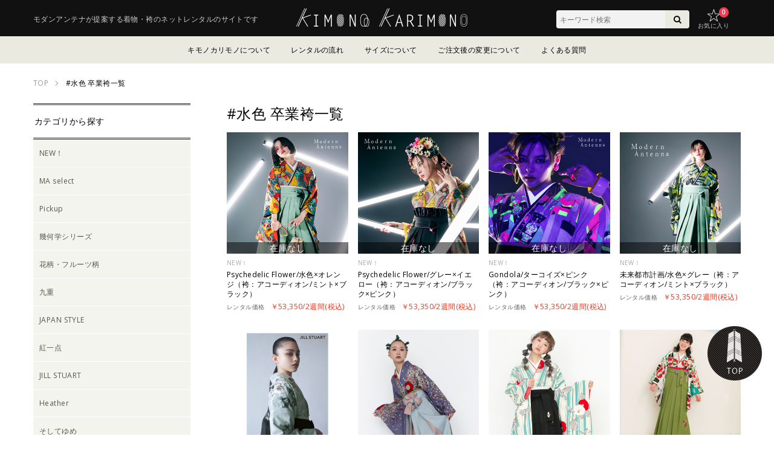

--- FILE ---
content_type: text/html; charset=UTF-8
request_url: https://www.kimonokarimono.com/goods/list.html?tid=32
body_size: 8038
content:


<!DOCTYPE html>
<html lang="ja">
<head>
<meta charset="utf-8" />
<title>#水色 卒業袴一覧 | 【公式】モダンアンテナの卒業袴レンタルサイト</title>
<meta name="description" content="" />

<meta http-equiv="pragma" content="no-cache" />
<meta name="viewport" content="width=device-width" />













<meta property="og:type" content="article" />
<meta property="og:url" content="https://kimonokarimono.com/goods/list.html?tid=32" />
<meta property="og:site_name" content="【公式】モダンアンテナの卒業袴レンタルサイト" />
<meta property="og:image" content="https://kimonokarimono.com/images/sys/db/59d9de505f974adcf25d8f26ad876b3c57dc52b6.JPG" />
<meta property="og:title" content="モダンアンテナが提案する着物・袴のネットレンタルのサイトです" />
<meta property="og:description" content="モダンアンテナが提案する着物・袴のネットレンタルはキモノカリモノ　袴だけでなく振り袖や着物をネットで予約してレンタル出来るホームページです。" />

<meta name="twitter:card" content="summary" />
<meta name="twitter:site" content="@kimonokarimono" />




<link rel="shortcut icon" href="https://www.kimonokarimono.com/images/favicon.ico" type="image/x-icon" />
<link rel="apple-touch-icon-precomposed" href="http://kimonokarimono.com/images/iphone.png" />



<link rel="stylesheet" href="//ajax.googleapis.com/ajax/libs/jqueryui/1.11.2/themes/smoothness/jquery-ui.css" />
<link href="/css/reset.css" rel="stylesheet" />
<link href="//maxcdn.bootstrapcdn.com/font-awesome/4.6.3/css/font-awesome.min.css" rel="stylesheet" />
<link href="//fonts.googleapis.com/css?family=Open+Sans" rel="stylesheet" />
<link href="/css/magnific-popup.css" rel="stylesheet" />
<link href="/css/slick.css" rel="stylesheet" />
<link href="/css/slick-theme.css" rel="stylesheet" />
<link href="/css/grid_system.css" rel="stylesheet" />
<link href="/css/common.css" rel="stylesheet" />
<link href="/css/page_style.css" rel="stylesheet" />
<link href="/css/blog.css" rel="stylesheet" />
<link href="/css/shop.css" rel="stylesheet" />

<style>

</style>








<!-- Google Tag Manager -->
<script>(function(w,d,s,l,i){w[l]=w[l]||[];w[l].push({'gtm.start':
new Date().getTime(),event:'gtm.js'});var f=d.getElementsByTagName(s)[0],
j=d.createElement(s),dl=l!='dataLayer'?'&l='+l:'';j.async=true;j.src=
'https://www.googletagmanager.com/gtm.js?id='+i+dl;f.parentNode.insertBefore(j,f);
})(window,document,'script','dataLayer','GTM-PRPXN48');</script>
<!-- End Google Tag Manager -->

</head>
<body id="second" itemscope itemtype="http://schema.org/WebPage">



<!-- Google Tag Manager (noscript) -->
<noscript><iframe src="https://www.googletagmanager.com/ns.html?id=GTM-PRPXN48"
height="0" width="0" style="display:none;visibility:hidden"></iframe></noscript>
<!-- End Google Tag Manager (noscript) -->



<header id="header">

	<div class="container">

		<div class="hd-box">
			<div class="hd-copy">モダンアンテナが提案する着物・袴のネットレンタルのサイトです</div>

			<h1 class="hd-logo u-opa">
				<a href="/" title="【公式】モダンアンテナの卒業袴レンタルサイト">
					<img src="/images/logo_kimonokarimono.png" alt="モダンアンテナが提案する着物・袴のネットレンタルのサイトです" width="100%" />
				</a>
			</h1>
			<div class="hd-search">
				<form action="/goods/keyword.html" method="get">
					<input class="hd-search-txt" placeholder="キーワード検索" type="text" name="word" value="" />
					<button class="hd-search-btn" type="submit">
						<i class="fa fa-search" aria-hidden="true"></i>
					</button>
				</form>
			</div>
			<button class="main-navi-btn js-main-navi-btn"></button>
			<div class="hd-fav cl">
				<div class="hd-fav__ttl">
					<a href="/goods/favorite.html">お気に入り</a>
				</div>
				<div class="hd-fav__num ajax-favorite-count">
					0
				</div>
			</div><!-- /.hd-fav -->

		</div><!-- /.hd-box -->

	</div><!-- /.container -->

	<div class="hd-category-navi-wrap">
		<div class="container">
			<nav class="hd-category-navi">
				<ul class="hd-category-navi-list cl">
					<li class="hd-category-navi-list__item">
						<a href="/about/">キモノカリモノについて</a>
					</li>
					<li class="hd-category-navi-list__item">
						<a href="/rental/">レンタルの流れ</a>
					</li>
					
					<li class="hd-category-navi-list__item">
						<a href="/guide/">サイズについて</a>
					</li>
					<li class="hd-category-navi-list__item">
						<a href="/after/">ご注文後の変更について</a>
					</li>
					<li class="hd-category-navi-list__item">
						<a href="/faq/">よくある質問</a>
					</li>
				</ul>
			</nav>
		</div><!-- /.container -->
	</div><!-- /.hd-category-navi_wrap -->

	
	

	<style>
		.hd-topics {
			display: block;
			padding: 14px 0;
			color: #ffffff;
			background-color: #ba1616;
			font-size: 12px;
			text-align: center;
		}
		.hd-topics:hover {
			color: #ffffff;
			background-color: #000000;
			text-decoration: none;
		}
		.hd-topics i {
			margin-left: 15px;
		}
		.hd-topics span {
			margin-right: 15px;
			padding: 3px 15px;
			border: 1px solid #ffffff;
			font-size: 10px;
		}
	</style>

	

	<nav class="sp-main-navi js-main-navi">
		
<aside class="side-search-box">
	<section class="side-box">
		<h2 class="side-ttl">カテゴリから探す</h2>
		
		<nav class="side-category-navi">
			<ul class="side-category-navi-list cl">
			
				<li class="side-category-navi-list__item">
					<a href="/goods/list.html?cid=18">NEW！</a>
				</li>
			
				<li class="side-category-navi-list__item">
					<a href="/goods/list.html?cid=33">MA select</a>
				</li>
			
				<li class="side-category-navi-list__item">
					<a href="/goods/list.html?cid=32">Pickup</a>
				</li>
			
				<li class="side-category-navi-list__item">
					<a href="/goods/list.html?cid=19">幾何学シリーズ</a>
				</li>
			
				<li class="side-category-navi-list__item">
					<a href="/goods/list.html?cid=20">花柄・フルーツ柄</a>
				</li>
			
				<li class="side-category-navi-list__item">
					<a href="/goods/list.html?cid=21">九重</a>
				</li>
			
				<li class="side-category-navi-list__item">
					<a href="/goods/list.html?cid=23">JAPAN STYLE</a>
				</li>
			
				<li class="side-category-navi-list__item">
					<a href="/goods/list.html?cid=24">紅一点</a>
				</li>
			
				<li class="side-category-navi-list__item">
					<a href="/goods/list.html?cid=34">JILL STUART</a>
				</li>
			
				<li class="side-category-navi-list__item">
					<a href="/goods/list.html?cid=35">Heather</a>
				</li>
			
				<li class="side-category-navi-list__item">
					<a href="/goods/list.html?cid=22">そしてゆめ</a>
				</li>
			
				<li class="side-category-navi-list__item">
					<a href="/goods/list.html?cid=25">Kami Shibai-story of-</a>
				</li>
			
				<li class="side-category-navi-list__item">
					<a href="/goods/list.html?cid=26">earth music&ecology</a>
				</li>
			
				<li class="side-category-navi-list__item">
					<a href="/goods/list.html?cid=30">榛原</a>
				</li>
			
				<li class="side-category-navi-list__item">
					<a href="/goods/list.html?cid=27">その他のブランド</a>
				</li>
			
			</ul>
		</nav>
	</section>


	<section class="side-box is-search-day">
		<h2 class="side-ttl">借りたい日で探す</h2>
		<div class="side-box-in">
			
			<form action="/goods/search.html" method="get">
				<div class="side-search-date-box cl">
					<select class="search_year side-search-input" name="search_year">
					
						
						<option value="2026" selected='selected'>2026年</option>
						
					
						
						<option value="2027">2027年</option>
						
					
						
						<option value="2028">2028年</option>
						
					
					</select>
					<select class="search_month side-search-input" name="search_month">
					
						
						<option value="1">1月</option>
						
					
						
						<option value="2">2月</option>
						
					
						
						<option value="3" selected='selected'>3月</option>
						
					
						
					
						
					
						
					
						
					
						
					
						
					
						
					
						
					
						
					
					</select>
					<select class="search_day side-search-input" name="search_day">
					
						<option value="1">1日</option>
					
						<option value="2">2日</option>
					
						<option value="3">3日</option>
					
						<option value="4" selected='selected'>4日</option>
					
						<option value="5">5日</option>
					
						<option value="6">6日</option>
					
						<option value="7">7日</option>
					
						<option value="8">8日</option>
					
						<option value="9">9日</option>
					
						<option value="10">10日</option>
					
						<option value="11">11日</option>
					
						<option value="12">12日</option>
					
						<option value="13">13日</option>
					
						<option value="14">14日</option>
					
						<option value="15">15日</option>
					
						<option value="16">16日</option>
					
						<option value="17">17日</option>
					
						<option value="18">18日</option>
					
						<option value="19">19日</option>
					
						<option value="20">20日</option>
					
						<option value="21">21日</option>
					
						<option value="22">22日</option>
					
						<option value="23">23日</option>
					
						<option value="24">24日</option>
					
						<option value="25">25日</option>
					
						<option value="26">26日</option>
					
						<option value="27">27日</option>
					
						<option value="28">28日</option>
					
						<option value="29">29日</option>
					
						<option value="30">30日</option>
					
						<option value="31">31日</option>
					
					</select>
				</div><!-- /.side-search-date-box -->
				
				<button class="side-search-btn c-btn"/>検索</button>
			</form>
		</div><!-- /.side-box-in -->
	</section>



	<section class="side-box is-search-tag">
		<h2 class="side-ttl">タグから探す</h2>
		<div class="side-box-in">
			
			<navi class="side-tag-navi">
				<ul class="side-tag-navi-list">
				
					<li class="side-tag-navi-list__item">
						<a href="/goods/list.html?tid=2">#着物</a>
					</li>
				
					<li class="side-tag-navi-list__item">
						<a href="/goods/list.html?tid=4">#2尺袖</a>
					</li>
				
					<li class="side-tag-navi-list__item">
						<a href="/goods/list.html?tid=5">#袴</a>
					</li>
				
					<li class="side-tag-navi-list__item">
						<a href="/goods/list.html?tid=1">#モダン</a>
					</li>
				
					<li class="side-tag-navi-list__item">
						<a href="/goods/list.html?tid=6">#幾何学</a>
					</li>
				
					<li class="side-tag-navi-list__item">
						<a href="/goods/list.html?tid=7">#お花</a>
					</li>
				
					<li class="side-tag-navi-list__item">
						<a href="/goods/list.html?tid=37">#アニマル</a>
					</li>
				
					<li class="side-tag-navi-list__item">
						<a href="/goods/list.html?tid=38">#フルーツ</a>
					</li>
				
					<li class="side-tag-navi-list__item">
						<a href="/goods/list.html?tid=8">#赤</a>
					</li>
				
					<li class="side-tag-navi-list__item">
						<a href="/goods/list.html?tid=9">#青</a>
					</li>
				
					<li class="side-tag-navi-list__item">
						<a href="/goods/list.html?tid=25">#黄</a>
					</li>
				
					<li class="side-tag-navi-list__item">
						<a href="/goods/list.html?tid=10">#白</a>
					</li>
				
					<li class="side-tag-navi-list__item">
						<a href="/goods/list.html?tid=27">#黒</a>
					</li>
				
					<li class="side-tag-navi-list__item">
						<a href="/goods/list.html?tid=28">#緑</a>
					</li>
				
					<li class="side-tag-navi-list__item">
						<a href="/goods/list.html?tid=29">#紺</a>
					</li>
				
					<li class="side-tag-navi-list__item">
						<a href="/goods/list.html?tid=23">#紫</a>
					</li>
				
					<li class="side-tag-navi-list__item">
						<a href="/goods/list.html?tid=31">#茶</a>
					</li>
				
					<li class="side-tag-navi-list__item">
						<a href="/goods/list.html?tid=32">#水色</a>
					</li>
				
					<li class="side-tag-navi-list__item">
						<a href="/goods/list.html?tid=26">#ピンク</a>
					</li>
				
					<li class="side-tag-navi-list__item">
						<a href="/goods/list.html?tid=30">#オレンジ</a>
					</li>
				
					<li class="side-tag-navi-list__item">
						<a href="/goods/list.html?tid=36">#ベージュ</a>
					</li>
				
					<li class="side-tag-navi-list__item">
						<a href="/goods/list.html?tid=35">#グレー</a>
					</li>
				
					<li class="side-tag-navi-list__item">
						<a href="/goods/list.html?tid=34">#シルバー</a>
					</li>
				
					<li class="side-tag-navi-list__item">
						<a href="/goods/list.html?tid=33">#ゴールド</a>
					</li>
				
					<li class="side-tag-navi-list__item">
						<a href="/goods/list.html?tid=16">#ストライプ</a>
					</li>
				
					<li class="side-tag-navi-list__item">
						<a href="/goods/list.html?tid=17">#クール</a>
					</li>
				
					<li class="side-tag-navi-list__item">
						<a href="/goods/list.html?tid=39">#シック</a>
					</li>
				
					<li class="side-tag-navi-list__item">
						<a href="/goods/list.html?tid=18">#ポップ</a>
					</li>
				
					<li class="side-tag-navi-list__item">
						<a href="/goods/list.html?tid=19">#キュート</a>
					</li>
				
					<li class="side-tag-navi-list__item">
						<a href="/goods/list.html?tid=21">#パステル</a>
					</li>
				
					<li class="side-tag-navi-list__item">
						<a href="/goods/list.html?tid=22">#ビビッド</a>
					</li>
				
					<li class="side-tag-navi-list__item">
						<a href="/goods/list.html?tid=20">#古典</a>
					</li>
				
					<li class="side-tag-navi-list__item">
						<a href="/goods/list.html?tid=24">#上品</a>
					</li>
				
				</ul>
			</navi>
		</div>
	</section>


	<section class="side-box">
		<h2 class="side-ttl">キーワードから探す</h2>
		<div class="side-box-in">
			<form action="/goods/keyword.html" method="get">
				<input class="side-search-keyword" type="text" placeholder="キーワードを入れて下さい" name="word" value="" />
				<button class="side-search-btn c-btn" type="submit">検索</button>
			</form>
		</div>
	</section>

	<ul class="p-sp-only-navi-list">
		<li class="p-sp-only-navi-list__item">
			<a class="p-sp-only-navi-list__link" href="/rental/">レンタルの流れ</a>
		</li>
		<li class="p-sp-only-navi-list__item">
			<a class="p-sp-only-navi-list__link" href="/guide/">サイズについて</a>
		</li>
		<li class="p-sp-only-navi-list__item is-2clm">
			<a class="p-sp-only-navi-list__link" href="/after/">ご注文後の変更について</a>
		</li>
	</ul>

	<div class="main-navi-btn-close js-main-navi-btn-close">close</div>

</aside>


	</nav>
</header>


<div class="container">

<nav class="breadcrumbs" itemprop="Breadcrumb" itemscope itemtype="http://schema.org/BreadcrumbList">
	<meta itemprop="name" content="パンくずリスト" />
	<ul class="cl">
	
	
		<li itemprop="itemListElement" itemscope itemtype="http://schema.org/ListItem">
			<a href="/" itemprop="item" itemscope itemtype="http://schema.org/WebPage" itemid="/">
				<span itemprop="name">TOP</span>
			</a>
			<meta itemprop="position" content="1" />
		</li>
		
	
		<li itemprop="itemListElement" itemscope itemtype="http://schema.org/ListItem">
			<a href="/goods/list.html?tid=32" itemprop="item" itemscope itemtype="http://schema.org/WebPage" itemid="/goods/list.html?tid=32">
				<span itemprop="name">#水色 卒業袴一覧</span>
			</a>
			<meta itemprop="position" content="2" />
		</li>
		
	
	</ul>
</nav>

<div id="contents">

<main id="main-contents">








<section class="search">

	<h2 class="c-ttl-main">
		#水色 卒業袴一覧
	</h2>

	

	
	
	<ul class="goods-list">
	
		<li class="goods-list__item u-opa">
			<article>
				<div class="goods-list__img">
					<a href="/goods/detail.html?item_id=461">
						<img class="lazy" src="/images/white.gif" data-original="/images/sys/resize/400x400/6a9502e53db78c6ce19a73b5ad3e15b9.jpg" alt=" Psychedelic Flower/水色×オレンジ（袴：アコーディオン/ミント×ブラック）" width="100%" />
						<span class="goods-list__out-of-stock">在庫なし</span>
					</a>
				</div>
				
				<div class="goods-list__category">NEW！</div>
				<h3 class="goods-list__ttl"> Psychedelic Flower/水色×オレンジ（袴：アコーディオン/ミント×ブラック）</h3>
				<div class="goods-list__price">
					
					
					<span>レンタル価格</span>￥53,350/2週間(税込)
					
				</div>
			</article>
		</li>
	
		<li class="goods-list__item u-opa">
			<article>
				<div class="goods-list__img">
					<a href="/goods/detail.html?item_id=462">
						<img class="lazy" src="/images/white.gif" data-original="/images/sys/resize/400x400/4ca03b59eb28795694ea5a306b4bce74.jpg" alt=" Psychedelic Flower/グレー×イエロー（袴：アコーディオン/ブラック×ピンク）" width="100%" />
						<span class="goods-list__out-of-stock">在庫なし</span>
					</a>
				</div>
				
				<div class="goods-list__category">NEW！</div>
				<h3 class="goods-list__ttl"> Psychedelic Flower/グレー×イエロー（袴：アコーディオン/ブラック×ピンク）</h3>
				<div class="goods-list__price">
					
					
					<span>レンタル価格</span>￥53,350/2週間(税込)
					
				</div>
			</article>
		</li>
	
		<li class="goods-list__item u-opa">
			<article>
				<div class="goods-list__img">
					<a href="/goods/detail.html?item_id=463">
						<img class="lazy" src="/images/white.gif" data-original="/images/sys/resize/400x400/df3f8441126920bff1af1200622a4e34.jpg" alt="Gondola/ターコイズ×ピンク（袴：アコーディオン/ブラック×ピンク）" width="100%" />
						<span class="goods-list__out-of-stock">在庫なし</span>
					</a>
				</div>
				
				<div class="goods-list__category">NEW！</div>
				<h3 class="goods-list__ttl">Gondola/ターコイズ×ピンク（袴：アコーディオン/ブラック×ピンク）</h3>
				<div class="goods-list__price">
					
					
					<span>レンタル価格</span>￥53,350/2週間(税込)
					
				</div>
			</article>
		</li>
	
		<li class="goods-list__item u-opa">
			<article>
				<div class="goods-list__img">
					<a href="/goods/detail.html?item_id=466">
						<img class="lazy" src="/images/white.gif" data-original="/images/sys/resize/400x400/f959dc7eea6284c29072aa3ce4244a05.jpg" alt="未来都市計画/水色×グレー（袴：アコーディオン/ミント×ブラック）" width="100%" />
						<span class="goods-list__out-of-stock">在庫なし</span>
					</a>
				</div>
				
				<div class="goods-list__category">NEW！</div>
				<h3 class="goods-list__ttl">未来都市計画/水色×グレー（袴：アコーディオン/ミント×ブラック）</h3>
				<div class="goods-list__price">
					
					
					<span>レンタル価格</span>￥53,350/2週間(税込)
					
				</div>
			</article>
		</li>
	
		<li class="goods-list__item u-opa">
			<article>
				<div class="goods-list__img">
					<a href="/goods/detail.html?item_id=478">
						<img class="lazy" src="/images/white.gif" data-original="/images/sys/resize/400x400/b033f42541196ae8ca7ce790ad769228.jpg" alt="パンジー/ライトブルー【JILL STUART】（袴：スズランフルール刺繡/ブルーグレー)" width="100%" />
						<span class="goods-list__out-of-stock">在庫なし</span>
					</a>
				</div>
				
				<div class="goods-list__category">JILL STUART</div>
				<h3 class="goods-list__ttl">パンジー/ライトブルー【JILL STUART】（袴：スズランフルール刺繡/ブルーグレー)</h3>
				<div class="goods-list__price">
					
					
					<span>レンタル価格</span>￥44,000/2週間(税込)
					
				</div>
			</article>
		</li>
	
		<li class="goods-list__item u-opa">
			<article>
				<div class="goods-list__img">
					<a href="/goods/detail.html?item_id=420">
						<img class="lazy" src="/images/white.gif" data-original="/images/sys/resize/400x400/fe3ced82a4f2540f7c7c0e603bee78e5.jpg" alt="【MAselect】花の輪/淡紫（袴：アコーディオン/薄水色×薄ピンク）" width="100%" />
						
					</a>
				</div>
				
				<div class="goods-list__category">MA select</div>
				<h3 class="goods-list__ttl">【MAselect】花の輪/淡紫（袴：アコーディオン/薄水色×薄ピンク）</h3>
				<div class="goods-list__price">
					
					
					<span>レンタル価格</span>￥39,600/2週間(税込)
					
				</div>
			</article>
		</li>
	
		<li class="goods-list__item u-opa">
			<article>
				<div class="goods-list__img">
					<a href="/goods/detail.html?item_id=109">
						<img class="lazy" src="/images/white.gif" data-original="/images/sys/resize/400x400/d2dd9b88a698d3b9538fa10eee965cb0.jpg" alt="椿・ストライプ/水色【九重】（袴：2way袴／黒）" width="100%" />
						
					</a>
				</div>
				
				<div class="goods-list__category">九重</div>
				<h3 class="goods-list__ttl">椿・ストライプ/水色【九重】（袴：2way袴／黒）</h3>
				<div class="goods-list__price">
					
					
					<span>レンタル価格</span>￥44,000/2週間(税込)
					
				</div>
			</article>
		</li>
	
		<li class="goods-list__item u-opa">
			<article>
				<div class="goods-list__img">
					<a href="/goods/detail.html?item_id=99">
						<img class="lazy" src="/images/white.gif" data-original="/images/sys/resize/400x400/3b6003fb232b61f2b2c1837996388641.jpg" alt="松に雲/白×赤【九重】（袴：椿刺繍／抹茶）" width="100%" />
						
					</a>
				</div>
				
				<div class="goods-list__category">九重</div>
				<h3 class="goods-list__ttl">松に雲/白×赤【九重】（袴：椿刺繍／抹茶）</h3>
				<div class="goods-list__price">
					
					
					<span>レンタル価格</span>￥44,000/2週間(税込)
					
				</div>
			</article>
		</li>
	
		<li class="goods-list__item u-opa">
			<article>
				<div class="goods-list__img">
					<a href="/goods/detail.html?item_id=310">
						<img class="lazy" src="/images/white.gif" data-original="/images/sys/resize/400x400/7e0e1909468fa5aa0352ad513a4a26a2.jpg" alt="梅に矢絣/青【JAPAN STYLE×中村里砂】（袴：椿丸紋刺繍／緑）" width="100%" />
						
					</a>
				</div>
				
				<div class="goods-list__category">JAPAN STYLE</div>
				<h3 class="goods-list__ttl">梅に矢絣/青【JAPAN STYLE×中村里砂】（袴：椿丸紋刺繍／緑）</h3>
				<div class="goods-list__price">
					
					
					<span>レンタル価格</span>￥44,000/2週間(税込)
					
				</div>
			</article>
		</li>
	
		<li class="goods-list__item u-opa">
			<article>
				<div class="goods-list__img">
					<a href="/goods/detail.html?item_id=312">
						<img class="lazy" src="/images/white.gif" data-original="/images/sys/resize/400x400/6f29a54f13d307de12c2548d53a7f50a.jpg" alt="椿に矢絣/黒【九重】（袴：雪輪刺繍／紫）" width="100%" />
						
					</a>
				</div>
				
				<div class="goods-list__category">九重</div>
				<h3 class="goods-list__ttl">椿に矢絣/黒【九重】（袴：雪輪刺繍／紫）</h3>
				<div class="goods-list__price">
					
					
					<span>レンタル価格</span>￥44,000/2週間(税込)
					
				</div>
			</article>
		</li>
	
		<li class="goods-list__item u-opa">
			<article>
				<div class="goods-list__img">
					<a href="/goods/detail.html?item_id=104">
						<img class="lazy" src="/images/white.gif" data-original="/images/sys/resize/400x400/7d99aebcd9b5a849d61e083a1d83c465.jpg" alt="水玉/ピンク【earth music&ecology】（袴：2way袴／花紺）" width="100%" />
						
					</a>
				</div>
				
				<div class="goods-list__category">earth music&ecology</div>
				<h3 class="goods-list__ttl">水玉/ピンク【earth music&ecology】（袴：2way袴／花紺）</h3>
				<div class="goods-list__price">
					
					
					<span>レンタル価格</span>￥44,000/2週間(税込)
					
				</div>
			</article>
		</li>
	
		<li class="goods-list__item u-opa">
			<article>
				<div class="goods-list__img">
					<a href="/goods/detail.html?item_id=46">
						<img class="lazy" src="/images/white.gif" data-original="/images/sys/resize/400x400/59a5a1b674c37a2c2c3037051043114c.jpg" alt="ハート／カラフル（袴：2way袴／黒）" width="100%" />
						
					</a>
				</div>
				
				<div class="goods-list__category">幾何学シリーズ</div>
				<h3 class="goods-list__ttl">ハート／カラフル（袴：2way袴／黒）</h3>
				<div class="goods-list__price">
					
					
					<span>レンタル価格</span>￥44,000/2週間(税込)
					
				</div>
			</article>
		</li>
	
		<li class="goods-list__item u-opa">
			<article>
				<div class="goods-list__img">
					<a href="/goods/detail.html?item_id=309">
						<img class="lazy" src="/images/white.gif" data-original="/images/sys/resize/400x400/ff57f301a5f536eaedd5690f7eb6c4df.jpg" alt="菊に鶴/ピンク【JAPAN STYLE×中村里砂】（袴：椿丸紋刺繍／白）" width="100%" />
						
					</a>
				</div>
				
				<div class="goods-list__category">JAPAN STYLE</div>
				<h3 class="goods-list__ttl">菊に鶴/ピンク【JAPAN STYLE×中村里砂】（袴：椿丸紋刺繍／白）</h3>
				<div class="goods-list__price">
					
					
					<span>レンタル価格</span>￥44,000/2週間(税込)
					
				</div>
			</article>
		</li>
	
		<li class="goods-list__item u-opa">
			<article>
				<div class="goods-list__img">
					<a href="/goods/detail.html?item_id=38">
						<img class="lazy" src="/images/white.gif" data-original="/images/sys/resize/400x400/7e2b9ade0f6bec2a129931f74f4bff15.jpg" alt="椿/黒【九重】（袴：2way袴／紫）" width="100%" />
						
					</a>
				</div>
				
				<div class="goods-list__category">九重</div>
				<h3 class="goods-list__ttl">椿/黒【九重】（袴：2way袴／紫）</h3>
				<div class="goods-list__price">
					
					
					<span>レンタル価格</span>￥44,000/2週間(税込)
					
				</div>
			</article>
		</li>
	
		<li class="goods-list__item u-opa">
			<article>
				<div class="goods-list__img">
					<a href="/goods/detail.html?item_id=307">
						<img class="lazy" src="/images/white.gif" data-original="/images/sys/resize/400x400/3fd756354af4233a96fc6823b8d43f99.jpg" alt="椿に丸紋/ターコイズ【JAPAN STYLE×中村里砂】（袴：椿丸紋刺繍／黒）" width="100%" />
						
					</a>
				</div>
				
				<div class="goods-list__category">JAPAN STYLE</div>
				<h3 class="goods-list__ttl">椿に丸紋/ターコイズ【JAPAN STYLE×中村里砂】（袴：椿丸紋刺繍／黒）</h3>
				<div class="goods-list__price">
					
					
					<span>レンタル価格</span>￥44,000/2週間(税込)
					
				</div>
			</article>
		</li>
	
		<li class="goods-list__item u-opa">
			<article>
				<div class="goods-list__img">
					<a href="/goods/detail.html?item_id=303">
						<img class="lazy" src="/images/white.gif" data-original="/images/sys/resize/400x400/f153e24592eabffe530e0b582701c702.JPG" alt="梅に百合/水色【JAPAN STYLE】（袴：椿に丸紋刺繍／黒）" width="100%" />
						
					</a>
				</div>
				
				<div class="goods-list__category">JAPAN STYLE</div>
				<h3 class="goods-list__ttl">梅に百合/水色【JAPAN STYLE】（袴：椿に丸紋刺繍／黒）</h3>
				<div class="goods-list__price">
					
					
					<span>レンタル価格</span>￥44,000/2週間(税込)
					
				</div>
			</article>
		</li>
	
		<li class="goods-list__item u-opa">
			<article>
				<div class="goods-list__img">
					<a href="/goods/detail.html?item_id=105">
						<img class="lazy" src="/images/white.gif" data-original="/images/sys/resize/400x400/3b6412860d4027b15b09d9fd89a5154e.jpg" alt="菊/赤×水色（袴：2way袴／黒）" width="100%" />
						
					</a>
				</div>
				
				<div class="goods-list__category">その他のブランド</div>
				<h3 class="goods-list__ttl">菊/赤×水色（袴：2way袴／黒）</h3>
				<div class="goods-list__price">
					
					
					<span>レンタル価格</span>￥44,000/2週間(税込)
					
				</div>
			</article>
		</li>
	
		<li class="goods-list__item u-opa">
			<article>
				<div class="goods-list__img">
					<a href="/goods/detail.html?item_id=315">
						<img class="lazy" src="/images/white.gif" data-original="/images/sys/resize/400x400/e461a2f8d38480a3f5e74b1dbb9fe4e2.jpg" alt="よろけに菊/紫【九重】（袴：雪輪刺繍／黄土）" width="100%" />
						
					</a>
				</div>
				
				<div class="goods-list__category">九重</div>
				<h3 class="goods-list__ttl">よろけに菊/紫【九重】（袴：雪輪刺繍／黄土）</h3>
				<div class="goods-list__price">
					
					
					<span>レンタル価格</span>￥44,000/2週間(税込)
					
				</div>
			</article>
		</li>
	
		<li class="goods-list__item u-opa">
			<article>
				<div class="goods-list__img">
					<a href="/goods/detail.html?item_id=314">
						<img class="lazy" src="/images/white.gif" data-original="/images/sys/resize/400x400/ca0e6138519cb48f8cfac776921cfb17.jpg" alt="よろけに菊/ミント【九重】（袴：雪輪刺繍／焦茶）" width="100%" />
						
					</a>
				</div>
				
				<div class="goods-list__category">九重</div>
				<h3 class="goods-list__ttl">よろけに菊/ミント【九重】（袴：雪輪刺繍／焦茶）</h3>
				<div class="goods-list__price">
					
					
					<span>レンタル価格</span>￥44,000/2週間(税込)
					
				</div>
			</article>
		</li>
	

	</ul>
	

</section>



</main>

<div id="side-contents">


<aside class="side-search-box">
	<section class="side-box">
		<h2 class="side-ttl">カテゴリから探す</h2>
		
		<nav class="side-category-navi">
			<ul class="side-category-navi-list cl">
			
				<li class="side-category-navi-list__item">
					<a href="/goods/list.html?cid=18">NEW！</a>
				</li>
			
				<li class="side-category-navi-list__item">
					<a href="/goods/list.html?cid=33">MA select</a>
				</li>
			
				<li class="side-category-navi-list__item">
					<a href="/goods/list.html?cid=32">Pickup</a>
				</li>
			
				<li class="side-category-navi-list__item">
					<a href="/goods/list.html?cid=19">幾何学シリーズ</a>
				</li>
			
				<li class="side-category-navi-list__item">
					<a href="/goods/list.html?cid=20">花柄・フルーツ柄</a>
				</li>
			
				<li class="side-category-navi-list__item">
					<a href="/goods/list.html?cid=21">九重</a>
				</li>
			
				<li class="side-category-navi-list__item">
					<a href="/goods/list.html?cid=23">JAPAN STYLE</a>
				</li>
			
				<li class="side-category-navi-list__item">
					<a href="/goods/list.html?cid=24">紅一点</a>
				</li>
			
				<li class="side-category-navi-list__item">
					<a href="/goods/list.html?cid=34">JILL STUART</a>
				</li>
			
				<li class="side-category-navi-list__item">
					<a href="/goods/list.html?cid=35">Heather</a>
				</li>
			
				<li class="side-category-navi-list__item">
					<a href="/goods/list.html?cid=22">そしてゆめ</a>
				</li>
			
				<li class="side-category-navi-list__item">
					<a href="/goods/list.html?cid=25">Kami Shibai-story of-</a>
				</li>
			
				<li class="side-category-navi-list__item">
					<a href="/goods/list.html?cid=26">earth music&ecology</a>
				</li>
			
				<li class="side-category-navi-list__item">
					<a href="/goods/list.html?cid=30">榛原</a>
				</li>
			
				<li class="side-category-navi-list__item">
					<a href="/goods/list.html?cid=27">その他のブランド</a>
				</li>
			
			</ul>
		</nav>
	</section>


	<section class="side-box is-search-day">
		<h2 class="side-ttl">借りたい日で探す</h2>
		<div class="side-box-in">
			
			<form action="/goods/search.html" method="get">
				<div class="side-search-date-box cl">
					<select class="search_year side-search-input" name="search_year">
					
						
						<option value="2026" selected='selected'>2026年</option>
						
					
						
						<option value="2027">2027年</option>
						
					
						
						<option value="2028">2028年</option>
						
					
					</select>
					<select class="search_month side-search-input" name="search_month">
					
						
						<option value="1">1月</option>
						
					
						
						<option value="2">2月</option>
						
					
						
						<option value="3" selected='selected'>3月</option>
						
					
						
					
						
					
						
					
						
					
						
					
						
					
						
					
						
					
						
					
					</select>
					<select class="search_day side-search-input" name="search_day">
					
						<option value="1">1日</option>
					
						<option value="2">2日</option>
					
						<option value="3">3日</option>
					
						<option value="4" selected='selected'>4日</option>
					
						<option value="5">5日</option>
					
						<option value="6">6日</option>
					
						<option value="7">7日</option>
					
						<option value="8">8日</option>
					
						<option value="9">9日</option>
					
						<option value="10">10日</option>
					
						<option value="11">11日</option>
					
						<option value="12">12日</option>
					
						<option value="13">13日</option>
					
						<option value="14">14日</option>
					
						<option value="15">15日</option>
					
						<option value="16">16日</option>
					
						<option value="17">17日</option>
					
						<option value="18">18日</option>
					
						<option value="19">19日</option>
					
						<option value="20">20日</option>
					
						<option value="21">21日</option>
					
						<option value="22">22日</option>
					
						<option value="23">23日</option>
					
						<option value="24">24日</option>
					
						<option value="25">25日</option>
					
						<option value="26">26日</option>
					
						<option value="27">27日</option>
					
						<option value="28">28日</option>
					
						<option value="29">29日</option>
					
						<option value="30">30日</option>
					
						<option value="31">31日</option>
					
					</select>
				</div><!-- /.side-search-date-box -->
				
				<button class="side-search-btn c-btn"/>検索</button>
			</form>
		</div><!-- /.side-box-in -->
	</section>



	<section class="side-box is-search-tag">
		<h2 class="side-ttl">タグから探す</h2>
		<div class="side-box-in">
			
			<navi class="side-tag-navi">
				<ul class="side-tag-navi-list">
				
					<li class="side-tag-navi-list__item">
						<a href="/goods/list.html?tid=2">#着物</a>
					</li>
				
					<li class="side-tag-navi-list__item">
						<a href="/goods/list.html?tid=4">#2尺袖</a>
					</li>
				
					<li class="side-tag-navi-list__item">
						<a href="/goods/list.html?tid=5">#袴</a>
					</li>
				
					<li class="side-tag-navi-list__item">
						<a href="/goods/list.html?tid=1">#モダン</a>
					</li>
				
					<li class="side-tag-navi-list__item">
						<a href="/goods/list.html?tid=6">#幾何学</a>
					</li>
				
					<li class="side-tag-navi-list__item">
						<a href="/goods/list.html?tid=7">#お花</a>
					</li>
				
					<li class="side-tag-navi-list__item">
						<a href="/goods/list.html?tid=37">#アニマル</a>
					</li>
				
					<li class="side-tag-navi-list__item">
						<a href="/goods/list.html?tid=38">#フルーツ</a>
					</li>
				
					<li class="side-tag-navi-list__item">
						<a href="/goods/list.html?tid=8">#赤</a>
					</li>
				
					<li class="side-tag-navi-list__item">
						<a href="/goods/list.html?tid=9">#青</a>
					</li>
				
					<li class="side-tag-navi-list__item">
						<a href="/goods/list.html?tid=25">#黄</a>
					</li>
				
					<li class="side-tag-navi-list__item">
						<a href="/goods/list.html?tid=10">#白</a>
					</li>
				
					<li class="side-tag-navi-list__item">
						<a href="/goods/list.html?tid=27">#黒</a>
					</li>
				
					<li class="side-tag-navi-list__item">
						<a href="/goods/list.html?tid=28">#緑</a>
					</li>
				
					<li class="side-tag-navi-list__item">
						<a href="/goods/list.html?tid=29">#紺</a>
					</li>
				
					<li class="side-tag-navi-list__item">
						<a href="/goods/list.html?tid=23">#紫</a>
					</li>
				
					<li class="side-tag-navi-list__item">
						<a href="/goods/list.html?tid=31">#茶</a>
					</li>
				
					<li class="side-tag-navi-list__item">
						<a href="/goods/list.html?tid=32">#水色</a>
					</li>
				
					<li class="side-tag-navi-list__item">
						<a href="/goods/list.html?tid=26">#ピンク</a>
					</li>
				
					<li class="side-tag-navi-list__item">
						<a href="/goods/list.html?tid=30">#オレンジ</a>
					</li>
				
					<li class="side-tag-navi-list__item">
						<a href="/goods/list.html?tid=36">#ベージュ</a>
					</li>
				
					<li class="side-tag-navi-list__item">
						<a href="/goods/list.html?tid=35">#グレー</a>
					</li>
				
					<li class="side-tag-navi-list__item">
						<a href="/goods/list.html?tid=34">#シルバー</a>
					</li>
				
					<li class="side-tag-navi-list__item">
						<a href="/goods/list.html?tid=33">#ゴールド</a>
					</li>
				
					<li class="side-tag-navi-list__item">
						<a href="/goods/list.html?tid=16">#ストライプ</a>
					</li>
				
					<li class="side-tag-navi-list__item">
						<a href="/goods/list.html?tid=17">#クール</a>
					</li>
				
					<li class="side-tag-navi-list__item">
						<a href="/goods/list.html?tid=39">#シック</a>
					</li>
				
					<li class="side-tag-navi-list__item">
						<a href="/goods/list.html?tid=18">#ポップ</a>
					</li>
				
					<li class="side-tag-navi-list__item">
						<a href="/goods/list.html?tid=19">#キュート</a>
					</li>
				
					<li class="side-tag-navi-list__item">
						<a href="/goods/list.html?tid=21">#パステル</a>
					</li>
				
					<li class="side-tag-navi-list__item">
						<a href="/goods/list.html?tid=22">#ビビッド</a>
					</li>
				
					<li class="side-tag-navi-list__item">
						<a href="/goods/list.html?tid=20">#古典</a>
					</li>
				
					<li class="side-tag-navi-list__item">
						<a href="/goods/list.html?tid=24">#上品</a>
					</li>
				
				</ul>
			</navi>
		</div>
	</section>


	<section class="side-box">
		<h2 class="side-ttl">キーワードから探す</h2>
		<div class="side-box-in">
			<form action="/goods/keyword.html" method="get">
				<input class="side-search-keyword" type="text" placeholder="キーワードを入れて下さい" name="word" value="" />
				<button class="side-search-btn c-btn" type="submit">検索</button>
			</form>
		</div>
	</section>

	<ul class="p-sp-only-navi-list">
		<li class="p-sp-only-navi-list__item">
			<a class="p-sp-only-navi-list__link" href="/rental/">レンタルの流れ</a>
		</li>
		<li class="p-sp-only-navi-list__item">
			<a class="p-sp-only-navi-list__link" href="/guide/">サイズについて</a>
		</li>
		<li class="p-sp-only-navi-list__item is-2clm">
			<a class="p-sp-only-navi-list__link" href="/after/">ご注文後の変更について</a>
		</li>
	</ul>

	<div class="main-navi-btn-close js-main-navi-btn-close">close</div>

</aside>





<aside class="side-bnr">
	<ul class="side-bnr-list u-opa">
	
		<li class="side-bnr-list__item">
			<a href="https://www.kimonokarimono.com/insurance/" target="_blank">
				<img src="/images/sys/db/97c1a2b3f5d04816f15e939c9e403bb7b3a32f0a.jpg" alt="キモノカリモノ安心保険" width="100%" />
			</a>
		</li>
	
		<li class="side-bnr-list__item">
			<a href="/free/detail.html?id=139" target="_self">
				<img src="/images/sys/db/4574df8096087f9dcffef04d7a8ad96029bf14a7.JPG" alt="2025年度（2026年3月卒）のキャンセル料について" width="100%" />
			</a>
		</li>
	
		<li class="side-bnr-list__item">
			<a href="/free/detail.html?id=134" target="_self">
				<img src="/images/sys/db/7c9ee253e79a993dbad206f1568f258492430435.jpg" alt="袴のモデルを募集しています。" width="100%" />
			</a>
		</li>
	
		<li class="side-bnr-list__item">
			<a href="http://kimonokarimono.com/faq/" target="_self">
				<img src="/images/sys/db/0c1ee24e0d83a2db2399d06c0e50294675f22702.JPG" alt="よくある質問" width="100%" />
			</a>
		</li>
	
	</ul>
</aside>






</div>

</div><!--/ #contents -->


<div class="go-top"><a href="#header">TOP</a></div>



</div><!--/ .container -->


<footer id="footer" class="u-cl">
	<div class="container">

		<div class="ft-info-box">
			<div class="ft-copy">モダンアンテナが提案する着物・袴のネットレンタルのサイトです</div>
			<div class="ft-logo u-opa">
				<a href="/" title="【公式】モダンアンテナの卒業袴レンタルサイト">
					<img src="/images/logo_kimonokarimono.png" alt="モダンアンテナが提案する着物・袴のネットレンタルのサイトです" width="285" />
				</a>
			</div>

			<ul class="ft-link-list">
				<li class="ft-link-list__item">
					<a href="https://www.instagram.com/kimonokarimono/" target="_blank" title="kimonokarimono Instagrma">
						<i class="fa fa-instagram" aria-hidden="true"></i>
					</a>
				</li>
				<li class="ft-link-list__item">
					<a href="https://www.facebook.com/kimonokarimono/" target="_blank" title="kimonokarimono Facebook page">
						<i class="fa fa-facebook-square" aria-hidden="true"></i>
					</a>
				</li>
				<li class="ft-link-list__item">
					<a href="https://twitter.com/kimonokarimono" target="_blank" title="kimonokarimono Twitter">
						<i class="fa fa-twitter-square" aria-hidden="true"></i>
					</a>
				</li>
				<li class="ft-link-list__item">
					<a href="http://ameblo.jp/kimonokarimono/" target="_blank" title="kimonokarimono Ameba blog">
						<img src="/images/icon-ameba.png" alt="kimonokarimono Ameba blog" width="40"  />
					</a>
				</li>
			</ul>
		</div>


		<div class="ft-navi-box">
			<nav class="ft-navi">
				<ul class="ft-navi-list">
					
					
						<li class="ft-navi-list__item">
							<a href="/goods/list.html?cid=18">NEW！</a>
						</li>
					
						<li class="ft-navi-list__item">
							<a href="/goods/list.html?cid=33">MA select</a>
						</li>
					
						<li class="ft-navi-list__item">
							<a href="/goods/list.html?cid=32">Pickup</a>
						</li>
					
						<li class="ft-navi-list__item">
							<a href="/goods/list.html?cid=19">幾何学シリーズ</a>
						</li>
					
						<li class="ft-navi-list__item">
							<a href="/goods/list.html?cid=20">花柄・フルーツ柄</a>
						</li>
					
						<li class="ft-navi-list__item">
							<a href="/goods/list.html?cid=21">九重</a>
						</li>
					
						<li class="ft-navi-list__item">
							<a href="/goods/list.html?cid=23">JAPAN STYLE</a>
						</li>
					
						<li class="ft-navi-list__item">
							<a href="/goods/list.html?cid=24">紅一点</a>
						</li>
					
						<li class="ft-navi-list__item">
							<a href="/goods/list.html?cid=34">JILL STUART</a>
						</li>
					
						<li class="ft-navi-list__item">
							<a href="/goods/list.html?cid=35">Heather</a>
						</li>
					
						<li class="ft-navi-list__item">
							<a href="/goods/list.html?cid=22">そしてゆめ</a>
						</li>
					
						<li class="ft-navi-list__item">
							<a href="/goods/list.html?cid=25">Kami Shibai-story of-</a>
						</li>
					
						<li class="ft-navi-list__item">
							<a href="/goods/list.html?cid=26">earth music&ecology</a>
						</li>
					
						<li class="ft-navi-list__item">
							<a href="/goods/list.html?cid=30">榛原</a>
						</li>
					
						<li class="ft-navi-list__item">
							<a href="/goods/list.html?cid=27">その他のブランド</a>
						</li>
					
				</ul>
				<ul class="ft-navi-list">
					<li class="ft-navi-list__item">
						<a href="/news/">新着情報</a>
					</li>
					<li class="ft-navi-list__item">
						<a href="/about/">キモノカリモノについて</a>
					</li>
					<li class="ft-navi-list__item">
						<a href="/rental/">レンタルの流れ</a>
					</li>
					
					<li class="ft-navi-list__item">
						<a href="/guide/">サイズについて</a>
					</li>
					<li class="ft-navi-list__item">
						<a href="/after/">ご注文後の変更について</a>
					</li>
				</ul>
				<ul class="ft-navi-list">
					<li class="ft-navi-list__item">
						<a href="/faq/">よくある質問</a>
					</li>
					<li class="ft-navi-list__item">
						<a href="/contact/">お問合わせ</a>
					</li>
				</ul>
				<ul class="ft-navi-list">
					<li class="ft-navi-list__item">
						<a href="/privacy/">プライバシーポリシー</a>
					</li>
					<li class="ft-navi-list__item">
						<a href="/law/">特定商取引法に基づく表記</a>
					</li>
				</ul>
			</nav>
		</div><!-- /.ft-navi-box -->

		<div class="ft-address-box">
			<address class="ft-address">
				<div class="ft-address-ttl">運営会社：モダンアンテナ</div>
				<div class="ft-address-name">
					代表者：平山佳秀
				</div>
				<div class="ft-address-address">
					本社：〒616-8343 京都府京都市右京区嵯峨朝日町3-2
				</div>
				<div class="ft-address-tel">
					TEL：075-205-1034
				</div>
				<div class="ft-address-open">
					営業時間：10:00-17:00　※12：00～13：00は昼休み
				</div>
				<div class="ft-address-open">
					定休日：水・土・日・祝日
				</div>
			</address>

			<div class="copyright">
				<div class="copyright-in">
					Copyright&copy; 2014-2026 kimono karimono All Rights Reserved.
				</div>
			</div>

		</div><!-- /.ft-address-box -->

	</div><!-- /.container -->


</footer>






<script>var path='';</script>
<script src="//ajax.googleapis.com/ajax/libs/jquery/2.1.1/jquery.min.js"></script>
<script src="//ajax.googleapis.com/ajax/libs/jqueryui/1.11.2/jquery-ui.min.js"></script>
<script src="/js/lib/js_lib_all.js"></script>
<script src="/js/common.js"></script>
<script src="/js/jquery/jquery.biggerlink.js"></script>


<script src="/js/jquery/jquery.matchHeight-min.js"></script>
<script>
$(function(){
	$('.js-matchHeight').matchHeight();
});
</script>
<script src="/js/jquery/jquery.lazyload.min.js"></script>
<script>
$(function() {
	$("img.lazy").lazyload({effect:"fadeIn"});
});
</script>



<script>
$(document).ready(function() {
	$(".js-main-navi-btn").click(function(){
		$(".js-main-navi").slideToggle("normal");
	});
	$(".js-main-navi-btn-close").click(function(){
		$(this).parents(".js-main-navi").slideToggle("normal");
	});
});
</script>
<script>
$(function(){
	$(document).on('click','.ajax-favorite',function(){
		var $this=$(this);
		var item_id=$this.attr('favorite-data');
		$.post("/ajax/favorite/favorite.php",{item_id:item_id},function(res){
			var result=JSON.parse(res);
			if(result.func=='remove'){
				$this.removeClass('is-off').text($this.text().replace('解除','登録')).blur();
			}else if(result.func=='add'){
				$this.addClass('is-off').text($this.text().replace('登録','解除')).blur();
			}
			$('.ajax-favorite-count').text(result.count);
		});
		return false;
	});
});
</script>







	
	





<script>
  (function(i,s,o,g,r,a,m){i['GoogleAnalyticsObject']=r;i[r]=i[r]||function(){
  (i[r].q=i[r].q||[]).push(arguments)},i[r].l=1*new Date();a=s.createElement(o),
  m=s.getElementsByTagName(o)[0];a.async=1;a.src=g;m.parentNode.insertBefore(a,m)
  })(window,document,'script','//www.google-analytics.com/analytics.js','ga');

  ga('create', 'UA-52116957-13', 'auto');
  ga('send', 'pageview');

</script>

<script>!function(d,s,id){var js,fjs=d.getElementsByTagName(s)[0],p=/^http:/.test(d.location)?'http':'https';if(!d.getElementById(id)){js=d.createElement(s);js.id=id;js.src=p+'://platform.twitter.com/widgets.js';fjs.parentNode.insertBefore(js,fjs);}}(document, 'script', 'twitter-wjs');</script>
<div id="fb-root"></div>
<script>(function(d, s, id) {
  var js, fjs = d.getElementsByTagName(s)[0];
  if (d.getElementById(id)) return;
  js = d.createElement(s); js.id = id;
  js.src = "//connect.facebook.net/ja_JP/all.js#xfbml=1";
  fjs.parentNode.insertBefore(js, fjs);
}(document, 'script', 'facebook-jssdk'));</script>
<!-- 最後の +1 ボタン タグの後に次のタグを貼り付けてください。 -->
<script type="text/javascript">
  window.___gcfg = {lang: 'ja'};

  (function() {
    var po = document.createElement('script'); po.type = 'text/javascript'; po.async = true;
    po.src = 'https://apis.google.com/js/platform.js';
    var s = document.getElementsByTagName('script')[0]; s.parentNode.insertBefore(po, s);
  })();
</script>

</body>
</html>


--- FILE ---
content_type: text/css
request_url: https://www.kimonokarimono.com/css/reset.css
body_size: 475
content:
@charset "utf-8";

body,div,dl,dt,dd,ul,ol,li,h1,h2,h3,h4,h5,h6,pre,form,fieldset,input,textarea,select,p,blockquote,th,td { 
	margin:0;
	padding:0;
}

/* html5要素 */
article, aside, dialog, figure, footer, header,
hgroup, menu, nav, section,
time, mark, audio, video {
	margin:0;
	padding:0;
	border:0;
	outline:0;
	font-size:100%;
	vertical-align:baseline;
	background:transparent;
}
article, aside, dialog, figure, footer, header,
hgroup, nav, section {
	display:block;
}


table {
	border-collapse:collapse;
	border-spacing:0;
}
fieldset,img { 
	border:0;
	vertical-align:bottom;
}
address,caption,cite,code,dfn,em,strong,th,var {
	font-style:normal;
	font-weight: 500;
}
ol,ul {
	list-style:none;
}
caption,th {
	text-align:left;
}
h1,h2,h3,h4,h5,h6 {
	font-size:100%;
	font-weight: 500;
}
q:before,q:after {
	content:'';
}
abbr,acronym {
	border:0;
}



--- FILE ---
content_type: text/css
request_url: https://www.kimonokarimono.com/css/slick-theme.css
body_size: 733
content:
@charset 'UTF-8';
/* Slider */
.slick-loading .slick-list
{
    background: #fff url('../images/ajax-loader.gif') center center no-repeat;
}

/* Icons */
@font-face
{
    font-family: 'slick';
    font-weight: normal;
    font-style: normal;

    src: url('../images/fonts/slick.eot');
    src: url('../images/fonts/slick.eot?#iefix') format('embedded-opentype'), url('../images/fonts/slick.woff') format('woff'), url('../images/fonts/slick.ttf') format('truetype'), url('../images/fonts/slick.svg#slick') format('svg');
}
/* Arrows */
.slick-prev,
.slick-next
{
    font-size: 0;
    line-height: 0;

    position: absolute;
    top: 50%;
    z-index: 100;

    display: block;

    width: 15px;
    height: 45px;
    margin-top: -20px;
    padding: 0;
    border-radius: 50%;

    cursor: pointer;

    color: transparent;
    border: none;
    outline: none;
    background: url(../images/top_slick_btn.png) no-repeat;
}
.slick-prev {
    background-position: 0 -0px;
}
.slick-prev:hover {
    background-position: -0px -60px;
}
.slick-next {
    background-position: -30px -0px;
}
.slick-next:hover {
    background-position: -30px -60px;
}
.slick-prev.slick-disabled:before,
.slick-next.slick-disabled:before
{
    opacity: .25;
}


.slick-prev
{
    left: -15px;
}

.slick-next
{
    right: -15px;
}


/* Dots */
.slick-slider
{
    margin-bottom: 30px;
}

.slick-dots
{
    position: absolute;
    bottom: -45px;

    display: block;

    width: 100%;
    padding: 0;

    list-style: none;

    text-align: center;
}
.slick-dots li
{
    position: relative;

    display: inline-block;

    width: 20px;
    height: 20px;
    margin: 0 5px;
    padding: 0;

    cursor: pointer;
}
.slick-dots li button
{
    font-size: 0;
    line-height: 0;

    display: block;

    width: 15px;
    height: 45px;
    padding: 0;

    cursor: pointer;

    background: transparent;
    color: transparent;
    border: 0;
    outline: none;
}

.carousel-box {
    padding: 0 15px;
}
.carousel-list__item {
    margin: 0 15px;
}

@media (max-width: 768px) {
    .carousel-box {
        font-size: 10px;
    }
}


--- FILE ---
content_type: text/css
request_url: https://www.kimonokarimono.com/css/common.css
body_size: 5240
content:
@charset "utf-8";

body {
	font-family: 'Open Sans',verdana,"游ゴシック",YuGothic,"ヒラギノ角ゴ Pro W3","Hiragino Kaku Gothic Pro","メイリオ",Meiryo,sans-serif;
	font-size: 14px;
	font-weight: 500;
	line-height: 1.4;
	background: #ffffff;
	color: #444444;
	word-wrap: break-word;
	letter-spacing: 0.03em;
	min-width: 1024px;
}
@media (max-width: 767px) {
	body {
		min-width: 320px;
	}
}

table a {
	word-break: break-all;
}

br {letter-spacing: 0;}

a {/*リンクされた文字*/
	color: #337ab7;
	text-decoration: none;
}
a:hover {/*マウスをのせたとき*/
	color: #000000;
	text-decoration: underline;
}

/********** フォーム **********/
button {
	font-family: 'Open Sans',verdana,"游ゴシック",YuGothic,"ヒラギノ角ゴ Pro W3","Hiragino Kaku Gothic Pro","メイリオ",Meiryo,sans-serif;
	vertical-align: middle;
	cursor: pointer;
}

input[type="submit"] {
	font-family: 'Open Sans',verdana,"游ゴシック",YuGothic,"ヒラギノ角ゴ Pro W3","Hiragino Kaku Gothic Pro","メイリオ",Meiryo,sans-serif;
	font-weight: 500;
	-webkit-appearance: none;
}
input[type="text"],
input[type="password"],
textarea,
select {
	padding: 6px 6px;
	border: 1px solid #cccccc;
	border-radius: 3px;
	background: #ffffff;
	color: #666666;
	font-size: 15px;
	font-family: 'Open Sans',verdana,"游ゴシック",YuGothic,"ヒラギノ角ゴ Pro W3","Hiragino Kaku Gothic Pro","メイリオ",Meiryo,sans-serif;
	font-weight: 500;
	vertical-align: middle;
}
input[type="text"]:hover,
input[type="password"]:hover,
textarea:hover,
select:hover {
	border-color: #888888;
	color: #333333;
}
input[type="text"]:focus,
input[type="password"]:focus,
textarea:focus,
select:focus {
	border-color: #67CBDF;
	color: #333333;
}
input[type="radio"],
input[type="checkbox"] {
	position: relative;
	top: -0.1em;
	margin: 0 5px 0 0;
	vertical-align: middle;
}
label {
	cursor: pointer;
}

/***** iframeの高さをレスポンシブ対応 *****/
.iframe-content {
	position: relative;
	width: 100%;
	padding: 56.25% 0 0 0;
}
.iframe-content iframe {
	position: absolute;
	top: 0;
	left: 0;
	width: 100%;
	height: 100%;
}


/********** Page Top **********/
.go-top {
	position: fixed;
	bottom: 90px;
	right: 20px;
	z-index: 1000;
}
.go-top a {
	text-indent: 100%;
	white-space: nowrap;
	overflow: hidden;
	display: block;
	width: 90px;
	height: 90px;
	background: url(../images/page_top.png) no-repeat;
}
.go-top a:hover {
	background-position: 0 -90px;
}





/*********************************************/
/* レイアウト */
/*********************************************/
/***** header *****/
#header {
	position: relative;
	background: #111111;
	color: #ffffff;
}
.hd-box {
	position: relative;
	height: 60px;
}
.hd-copy {
	position: absolute;
	left: 0;
	top: 24px;
	font-size: 12px;
	color: #cccccc;
}
.hd-logo {
	padding-right: 15px;
	padding-top: 14px;
	text-align: center;
}
.hd-logo img {
	width: 285px;
}
.hd-search {
	position: absolute;
	top: 17px;
	right: 85px;
	overflow: hidden;
}
input.hd-search-txt {
	float: left;
	height: 30px;
	border-radius: 4px 0 0 4px;
	border: 0;
	width: 180px;
	background: #f2f2f2;
	font-size: 12px;
}
button.hd-search-btn {
	float: left;
	width: 40px;
	height: 30px;
	border-radius: 0 4px 4px 0;
	border: 0;
	background: #eaeae1;
}

.hd-fav {
	position: absolute;
	top: 15px;
	right: 15px;
	width: 60px;
	background: url(../images/icon-favorite.png) no-repeat center top;
}
.hd-fav__ttl a {
	display: block;
	padding-top: 20px;
	font-size: 10px;
	color: #cccccc;
	text-align: center;
}
.hd-fav__ttl a:hover {
	text-decoration: none;
}
.hd-fav__num {
	position: absolute;
	top: -3px;
	right: 5px;
	padding: 0 5px;
	height: 17px;
	line-height: 17px;
	border-radius: 8px;
	background: #f43853;
	color: #ffffff;
	font-size: 10px;
	font-weight: bold;
}

.hd-category-navi-wrap {
	background: #eaeae1;
	text-align: center;
}
.hd-category-navi-list__item {
	display: inline-block;
	font-size: 12px;
}
.hd-category-navi-list__item a {
	display: inline-block;
	padding: 0 15px;
	line-height: 45px;
	color: #000000;
}
.hd-category-navi-list__item a:hover {
	background: #dbdbd5;
	text-decoration: none;
}

@media (max-width: 767px) {
	.hd-box {
		position: relative;
		height: 50px;
	}
	.hd-copy {
		display: none;
	}
	.hd-logo {
		padding-top: 15px;
		text-align: center;
	}
	.hd-logo img {
		width: 150px;
	}
	.hd-search {
		display: none;
	}
	.hd-fav {
		position: absolute;
		top: 0;
		right: -15px;
		width: 50px;
		background: url(../images/icon-favorite-sp.png) no-repeat center 12px;
		background-size: 25px 25px;
	}
	.hd-fav__ttl a {
		display: block;
		padding-top: 0;
		width: 50px;
		height: 50px;
		text-indent: -9999px;
	}
	.hd-fav__ttl a:hover {
		text-decoration: none;
	}
	.hd-fav__num {
		position: absolute;
		top: 5px;
		right: 5px;
		padding: 0 5px;
		height: 17px;
		line-height: 17px;
		border-radius: 8px;
		background: #f43853;
		color: #ffffff;
		font-size: 10px;
		font-weight: bold;
	}
	.hd-category-navi-wrap {
		display: none;
	}
}

/***** main-navi *****/
.main-navi-btn {
	display: none;
	cursor: pointer;
}
.main-navi {
	display: block;
	margin-bottom: 15px;
	padding: 15px;
	background: #0275d8;
	color: #ffffff;
}
.main-navi-list__item {
	float: left;
	margin-left: 30px;
}
.main-navi-list__link {
	color: #ffffff;
}
.main-navi-btn-close {
	display: none;
}
.sp-main-navi {
	display: none;
	box-shadow: 0px 5px 5px rgba(0,0,0,0.2);
}
@media (max-width: 767px) {
	.main-navi-btn {
		display: block;
		position: absolute;
		top: 0;
		left: -15px;
		width: 54px;
		height: 50px;
		border: 0;
		background: url(../images/navi-btn-sp.png) no-repeat center center;
		background-size: 25px 20px;
	}
	.main-navi {
		display: none;
		padding: 0;
		margin: 0;
	}
	.main-navi-list__item {
		float: none;
		margin-left: 0;
		border-bottom: 1px solid #ffffff;
	}
	.main-navi-list__link {
		display: block;
		padding: 15px;
		text-decoration: none;
	}
	.main-navi-btn-close {
		display: block;
		padding: 20px 0;
		font-size: 18px;
		background: #e5e5e5;
		color: #aaaaaa;
		text-align: center;
	}
}

/***** ヘルプナビ *****/
.hd-cart__btn {
	position: relative;
	float: right;
	margin-right: 10px;
	font-size: 30px;
}
.hd-cart__batch {
	position: absolute;
	top: 5px;
	right: -10px;
	width: 15px;
	line-height: 15px;
	border-radius: 50%;
	font-size: 12px;
	background: #000000;
	color: #ffffff;
	text-align: center;
}

/***** パンくず *****/
.breadcrumbs {
	padding: 25px 0;
	font-size: 12px;
}
.breadcrumbs li {
	position: relative;
	display: inline-block;
	margin-right: 25px;
}
.breadcrumbs li:last-child {
	margin-right: 0;
}
.breadcrumbs li:before {
	display: block;
	content: '';
	position: absolute;
	top: 50%;
	right: -15px;
	margin-top: -3px;
	width: 6px;
	height: 6px;
	border-right: 1px solid #999999;
	border-bottom: 1px solid #999999;
	-webkit-transform: rotate(-45deg);
	transform: rotate(-45deg);
}
.breadcrumbs li:last-child:before {
	border: 0;
}
.breadcrumbs a {
	color: #999999;
}
.breadcrumbs li:last-child a {
	color: #000000;
}

@media (max-width: 767px) {
	.breadcrumbs {
		font-size: 10px;
	}
	.breadcrumbs li {
		margin-bottom: 5px;
	}
}

/***** contents *****/
#contents {
	display: flex;
	-webkit-justify-content: space-between;
	justify-content: space-between;
	min-height: 300px;
}
#main-contents {
	width: 710px;
}
#side-contents {
	width: 220px;
	-webkit-order: -1;
	order: -1;
}
@media (min-width: 1200px) {
	#main-contents {
		width: 850px;
	}
	#side-contents {
		width: 260px;
	}
}
@media (max-width: 767px) {
	#contents {
		display: block;
	}
	#main-contents {
		width: auto;
	}
	#side-contents {
		margin-top: 90px;
		width: auto;
	}
}

.side-bnr-list__item {
	margin-bottom: 15px;
}

@media (max-width: 767px) {
	.side-bnr-list {
		display: flex;
		flex-wrap: wrap;
		margin-left: -2px;
		margin-right: -2px;
	}
	.side-bnr-list__item {
		margin-bottom: 4px;
		padding-left: 2px;
		padding-right: 2px;
		width: 50%;
	}
}


/***** footer *****/
#footer {
	overflow: hidden;
	margin-top: 120px;
	background: #878783;
	color: #eeeeee;
}
.ft-info-box {
	padding: 30px 0;
	text-align: center;
}
.ft-copy {
	margin-bottom: 15px;
	font-size: 12px;
}
.ft-logo {
	margin-bottom: 15px;
}
.ft-link-list__item {
	display: inline-block;
	padding: 0 10px;
	font-size: 45px;
	line-height: 1;
	vertical-align: top;
}
.ft-link-list__item a {
	color: #eeeeee;
}
.ft-info-box {
	text-align: center;
}
.ft-navi-box {
	margin-left: -500%;
	margin-right: -500%;
	padding-top: 30px;
	padding-bottom: 15px;
	padding-left: 500%;
	padding-right: 500%;
	background: #9e9e9a;
}
.ft-navi {
	display: flex;
	flex-wrap: wrap;
}
.ft-navi-list {
	width: 25%;
}
.ft-navi-list__item {
	margin-bottom: 15px;
}
.ft-navi-list__item a {
	color: #eeeeee;
}

.ft-address-box {
	display: flex;
	flex-wrap: wrap;
	margin-left: -500%;
	margin-right: -500%;
	padding-top: 30px;
	padding-bottom: 30px;
	padding-left: 500%;
	padding-right: 500%;
	background: #666665;
	font-size: 12px;
}
.ft-address {
	width: 50%;
	line-height: 1.8;
}
.copyright {
	position: relative;
	width: 50%;
	font-size: 10px;
}
.copyright-in {
	position: absolute;
	bottom: 0;
	right: 0;
}

@media (max-width: 1199px) {
	.ft-navi {
		font-size: 12px;
	}
}

@media (max-width: 767px) {
	#footer {
		overflow: hidden;
		margin-top: 30px;
	}
	.ft-info-box {
		padding: 30px 0;
		text-align: center;
	}
	.ft-copy {
		margin-bottom: 15px;
		font-size: 10px;
	}
	.ft-logo {
		margin-bottom: 15px;
		text-align: center;
	}
	.ft-logo img {
		width: 200px;
	}
	.ft-link-list__item {
		display: inline-block;
		padding: 0 10px;
		font-size: 45px;
		line-height: 1;
		vertical-align: top;
	}
	.ft-link-list__item a {
		color: #eeeeee;
	}
	.ft-info-box {
		text-align: center;
	}
	.ft-navi-box {
		margin-left: -15px;
		margin-right: -15px;
		padding-top: 0;
		padding-bottom: 0;
		padding-left: 0;
		padding-right: 0;
		background: #9e9e9a;
	}
	.ft-navi {
		display: block;
		flex-wrap: wrap;
		font-size: 12px;
	}
	.ft-navi-list {
		width: auto;
		padding: 30px 15px 15px 15px;
	}
	.ft-navi-list:nth-child(even) {
		background: #ababa7;
	}
	.ft-navi-list__item {
		margin-bottom: 15px;
	}
	.ft-navi-list__item a {
		color: #eeeeee;
	}
	.ft-address-box {
		display: block;
		margin-left: -15px;
		margin-right: -15px;
		padding-top: 30px;
		padding-bottom: 30px;
		padding-left: 15px;
		padding-right: 15px;
		font-size: 12px;
	}
	.ft-address {
		margin-bottom: 15px;
		width: auto;
		line-height: 1.8;
	}
	.copyright {
		position: relative;
		width: auto;
	}
	.copyright-in {
		position: static;
	}
}

/***** サイド *****/
.side-box {
	margin-bottom: 40px;
}
.side-ttl {
	padding-left: 2px;
	border-top: 3px double #333333;
	border-bottom: 3px double #333333;
	line-height: 54px;
	color: #000000;
}
.side-category-navi-list__item {
	border-bottom: 1px solid #ffffff;
}
.side-category-navi-list__item a {
	display: block;
	padding: 0 10px;
	line-height: 45px;
	font-size: 12px;
	background: #f4f4ef;
	color: #555555;
}
.side-category-navi-list__item a:hover {
	background: #e5e5df;
	color: #000000;
	text-decoration: none;
}
.side-box-in {
	margin-top: 15px;
}
.side-search-date-box {
	margin-bottom: 10px;
}
.side-search-input {
	font-size: 12px;
	padding-left: 3px;
	padding-right: 3px;
}
.side-search-select {
	margin-bottom: 10px;
	font-size: 12px;
	width: 100%;
}
.side-tag-navi-list__item {
	display: inline-block;
	margin-right: 5px;
	margin-bottom: 10px;
}
.side-tag-navi-list__item a {
	display: inline-block;
	padding: 3px 10px;
	border-radius: 10px;
	background: #eaeae1;
	color: #555555;
	font-size: 12px;
}
.side-tag-navi-list__item a:hover {
	background: #e5e5df;
	color: #000000;
	text-decoration: none;
}
.side-search-keyword {
	margin-bottom: 10px;
	font-size: 12px;
	width: 100%;
}
.side-search-btn {
	width: 100%;
}
.p-sp-only-navi-list {
	display: none;
}

@media (max-width: 767px) {
	#side-contents .side-search-box {
		display: none;
	}
	.side-search-box {
		background: #ffffff;
		color: #555555;
	}
	.side-box {
		margin-bottom: 0;
	}
	.side-box.is-search-day,
	.side-box.is-search-tag {
		display: none;
	}
	.side-ttl {
		padding-left: 15px;
		line-height: 30px;
		font-size: 12px;
	}
	.side-category-navi-list {
		display: grid;
		grid-template-columns: repeat(2, 1fr);
		column-gap: 1px;
		row-gap: 1px;
	}
	.side-category-navi-list__item {
		/*border-bottom: 1px solid #ffffff;*/
	}
	.side-category-navi-list__item:first-child {
		grid-column: 1 / 3;
	}
	.side-category-navi-list__item a {
		position: relative;
		padding: 0 10px;
		line-height: 50px;
		font-size: 12px;
		letter-spacing: 0;
	}
	.side-category-navi-list__item a:before {
		display: block;
		content: '';
		position: absolute;
		top: 50%;
		right: 10px;
		margin-top: -4px;
		width: 6px;
		height: 6px;
		border-right: 1px solid #aaaaaa;
		border-bottom: 1px solid #aaaaaa;
		-webkit-transform: rotate(-45deg);
		transform: rotate(-45deg);
	}
	.side-box-in {
		margin-top: 0;
		padding: 20px 15px 20px 15px;
	}
	.side-search-date-box {
		margin-bottom: 10px;
	}
	.side-search-input {
		font-size: 14px;
	}
	.side-search-select {
		font-size: 14px;
	}
	.side-tag-navi-list__item {
		display: inline-block;
		margin-right: 5px;
		margin-bottom: 10px;
	}
	.side-tag-navi-list__item a {
		display: inline-block;
		padding: 3px 10px;
		border-radius: 10px;
		background: #eaeae1;
		color: #555555;
		font-size: 12px;
	}
	.side-tag-navi-list__item a:hover {
		background: #f4f4ed;
		color: #000000;
		text-decoration: none;
	}
	.side-search-keyword {
		margin-bottom: 10px;
		font-size: 12px;
		width: 100%;
	}
	.side-search-btn {
		width: 100%;
	}
	.p-sp-only-navi-list {
		display: grid;
		grid-template-columns: repeat(2, 1fr);
		column-gap: 1px;
		row-gap: 1px;
	}
	.p-sp-only-navi-list__item.is-2clm {
		grid-column: 1 / 3;
	}
	.p-sp-only-navi-list__link {
		display: block;
		position: relative;
		line-height: 50px;
		padding: 0 15px;
		background: #9e9e9a;
		font-size: 12px;
		color: #ffffff;
	}
	.p-sp-only-navi-list__link:before {
		display: block;
		content: '';
		position: absolute;
		top: 50%;
		right: 15px;
		margin-top: -4px;
		width: 6px;
		height: 6px;
		border-right: 1px solid #ffffff;
		border-bottom: 1px solid #ffffff;
		-webkit-transform: rotate(-45deg);
		transform: rotate(-45deg);
	}
}

/* js open */
.contents-open-btn {
	position: relative;
	display: none;
	line-height: 30px;
	border: 1px solid #aaaaaa;
	border-radius: 15px;
	width: 100%;
	background: transparent;
	text-align: center;
}
.contents-open-btn i {
	display: inline-block;
	position: absolute;
	top: 0;
	right: 15px;
	line-height: 30px;
	color: #aaaaaa;
}
.dropdown-arrow {
	-webkit-transition: all .15s linear;
	-moz-transition: all .15s linear;
	-o-transition: all .15s linear;
	transition: all .15s linear;
}
.js-open-toggle .dropdown-arrow {
	-webkit-transform: rotate(180deg);
	transform: rotate(180deg);
}
@media (max-width: 767px) {
	.contents-open-btn {
		display: block;
	}
	.js-open-contents {
		display: none;
	}
}


/*********************************************/
/* Components */
/*********************************************/
/***** タイトル *****/
.c-ttl-main {
	margin-bottom: 15px;
	font-size: 24px;
	color: #000000;
}
.c-ttl-sub {
	margin-bottom: 15px;
	font-size: 18px;
	color: #000000;
}
.c-ttl-sub.is-bg {
	padding: 5px 15px;
	background: #666666;
	color: #ffffff
}
.c-ttl-sub-s {
	margin-bottom: 15px;
	border-left: 5px solid #cccccc;
	padding-left: 10px;
	font-size: 18px;
	color: #000000;
}
@media (max-width: 767px) {
	.c-ttl-main {
		margin-bottom: 15px;
		font-size: 18px;
		text-align: center;
	}
	.c-ttl-main:before {
		content: "- ";
	}
	.c-ttl-main:after {
		content: " -";
	}
	.c-ttl-sub {
		font-size: 15px;
		font-weight: bold;
		max-height: 100%;
	}
	.c-ttl-sub-s {
		font-size: 16px;
		max-height: 100%;
	}
}


/***** メッセージ・アラート *****/
.c-alert {
	margin-bottom: 15px;
	padding: 15px;
	border: 2px solid #cccccc;
	border-radius: 5px;
	line-height: 1.8;
}
.c-alert.is-success {
	color: #3c763d;
	background-color: #dff0d8;
	border-color: #d6e9c6;
}
.c-alert.is-info {
	color: #31708f;
	background-color: #d9edf7;
	border-color: #bce8f1;
}
.c-alert.is-warning {
	color: #8a6d3b;
	background-color: #fcf8e3;
	border-color: #faebcc;
}
.c-alert.is-danger {
	color: #a94442;
	background-color: #f2dede;
	border-color: #ebccd1;
}

.error,
.c-error {
	margin-top: 5px;
	padding: 5px 10px;
	border-radius: 5px;
	border: 2px solid #ffcfcf;
	background: #fff0f0;
	color: #ff0000;
}
@media (max-width: 767px) {
	.c-alert {
		padding: 10px;
		line-height: 1.8;
		font-size: 12px;
	}
	.error,
	.c-error {
		margin-top: 5px;
		padding: 5px 10px;
		border-radius: 5px;
		border: 2px solid #ffcfcf;
		background: #fff0f0;
		color: #ff0000;
	}
}

/***** ボタン *****/
.c-btn {
	display: inline-block;
	padding: 5px 15px;
	border: 1px solid #eaeae1;
	border-radius: 50vw;
	line-height: 25px;
	background: #eaeae1;
	color: #202D37;
	font-size: 14px;
	cursor: pointer;
	box-shadow: 0 -2px 0 rgba(0,0,0,0.2) inset;
	text-align: center;
	text-decoration: none;
}
.c-btn:hover {
	padding: 6px 15px 4px 15px;
	border: 1px solid #eaeae1;
	background-color: #f4f4ed;
	color: #000000;
	cursor: pointer;
	box-shadow: 0 -1px 0 rgba(0,0,0,0.2) inset;
	text-decoration: none;
}

/* input画像ボタンサイズ */
.c-btn.is-s {
	padding: 4px 5px;
	font-size: 12px;
}
.c-btn.is-m {
	padding: 11px 15px;
	font-size: 18px;
}
.c-btn.is-m:hover {
	padding: 12px 15px 10px 15px;
}
.c-btn.is-l {
	padding: 15px 30px;
	font-size: 18px;
}

/* input画像ボタンカラー */
.c-btn.is-primary {
	background: #f43853;
	color: #ffffff;
}
.c-btn.is-primary:hover {
	background: #ff3e63;
	color: #ffffff;
}
.c-btn.is-success {
	border-color: #398439;
	background: #449d44;
	color: #ffffff;
	box-shadow: none;
}
.c-btn.is-success:hover {
	background: #398439;
	color: #ffffff;
}

.c-btn.is-calendar {
	min-width: 240px;
}
.c-btn.is-disable {
	background: #eeeeee;
	color: #aaaaaa;
	box-shadow: none;
	cursor: default;
}
.c-btn.is-disable:hover {
	background: #eeeeee;
	color: #aaaaaa;
	box-shadow: none;
}
.c-btn.is-disable:focus {
	outline: none;
}

/***** table風 レスポンシブリスト *****/
@media (min-width: 768px) {
	.c-tbl-list__tr {
		display: table;
		width: 100%;
	}
	.c-tbl-list__th,
	.c-tbl-list__td {
		display: table-cell;
		overflow: hidden;
		word-wrap: break-word;
		float: none;
	}
}

.c-tbl-list__tr {
	border: 1px solid #cccccc;
	border-bottom: 0;
}
.c-tbl-list__tr:last-child {
	border: 1px solid #cccccc;
}
.c-tbl-list__th {
	padding: 15px;
	border-right: 1px solid #cccccc;
	background: #edebeb;
	text-align: right;
	vertical-align: top;
}
.c-tbl-list__td {
	padding: 15px;
	background: #ffffff;
	vertical-align: top;
}
@media (max-width: 767px) {
	.c-tbl-list__th {
		border-right: 0;
		text-align: left;
	}
}


/***** table *****/
.c-tbl {
	width: 100%;
}
.c-tbl__th {
	padding: 15px;
	border: 1px solid #cccccc;
	background: #eeeeee;
	text-align: right;
}
.c-tbl__td {
	padding: 15px;
	border: 1px solid #cccccc;
	background: #ffffff;
}

/***** タイル レスポンシブ可変リスト *****/
.c-tile-list {
	margin-bottom: 30px;
}
.c-tile-list__img {
	margin-bottom: 5px;
}
.c-tile-list__ttl {
	margin-bottom: 5px;
	color: #000000;
}
@media (max-width: 767px) {
	.c-tile-list {
		margin-bottom: 15px;
		padding-bottom: 15px;
		border-bottom: 1px solid #cccccc;
	}
	.c-tile-list__txt {
		padding-left: 0;
	}
	.c-tile-list__ttl {
		font-size: 18px;
	}
}


/********** ページャー **********/
.pager {
	position: relative;
	overflow: hidden;
}
.pager-list {
	padding: 20px 0;
	position: relative;
	left: 50%;
	float: left;
}
.pager-list__item {
	overflow: hidden;
	position: relative;
	left: -50%;
	float: left;
	margin: 0 5px 0 0;
	width: 37px;
	border: 1px solid #337ab7;
	line-height: 35px;
	background: #337ab7;
	color: #ffffff;
	border-radius: 5px;
	text-align: center;
}
.pager-list__link {
	display: block;
	background: #ffffff;
	color: #337ab7;
	text-decoration: none;
}
.pager-list__link:hover {
	background: #337ab7;
	color: #ffffff;
	text-decoration: none;
}

.btn-more {
	display: block;
	padding: 15px;
	border: 1px solid #e5e5e5;
	border-radius: 5px;
	background: #f0f0f0;
	color: #333333;
	text-align: center;
}
.btn-more:hover {
	background: #eeeeee;
	text-decoration: none;
}





/*********************************************/
/* Utility */
/*********************************************/
.u-hidden {
	overflow-x: hidden;
}
/* clearfix */
.u-cl:before,.u-cl:after {content: " ";display: table;}
.u-cl:after {clear: both;}
.u-cl {*zoom: 1;}

/* font関連 */
.u-bold {font-weight: bold !important;}
.u-through {text-decoration: line-through}
.u-fss {font-size: 10px !important;}
.u-fs {font-size: 12px !important;}
.u-fm {font-size: 14px !important;}
.u-fl {font-size: 18px !important;}
.u-fll {font-size: 24px !important;}
.u-fxl {font-size: 30px !important;}

/* float */
.u-fl {float:left;}
.u-fr {float:right;}

/* text-align */
.u-tl {text-align: left !important;}
.u-tc {text-align: center !important;}
.u-tr {text-align: right !important;}

/* vertical-align */
.u-vat {vertical-align: top !important;}
.u-vam {vertical-align: middle !important;}
.u-vab {vertical-align: bottom !important;}

/* bottom-margin */
.u-mb0 {margin-bottom:0px !important;}
.u-mb5 {margin-bottom:5px !important;}
.u-mb10 {margin-bottom:10px !important;}
.u-mb15 {margin-bottom:15px !important;}
.u-mb20 {margin-bottom:20px !important;}
.u-mb25 {margin-bottom:25px !important;}
.u-mb30 {margin-bottom:30px !important;}
.u-mb35 {margin-bottom:35px !important;}
.u-mb40 {margin-bottom:40px !important;}
.u-mb45 {margin-bottom:45px !important;}
.u-mb50 {margin-bottom:50px !important;}
.u-mb60 {margin-bottom:60px !important;}

.u-mbxs {margin-bottom: 5px !important;}
.u-mbss {margin-bottom: 10px !important;}
.u-mbs {margin-bottom: 15px !important;}
.u-mbm {margin-bottom: 45px !important;}
.u-mbl {margin-bottom: 60px !important;}
.u-mbll {margin-bottom: 120px !important;}
.u-mbxl {margin-bottom: 240px !important;}

/* padding */
.u-plrs {padding-left: 10px !important;padding-right: 10px !important;}
.u-plrm {padding-left: 15px !important;padding-right: 15px !important;}

/* 幅 */
.u-ws { width: 50px;}
.u-wm { width: 100px;}
.u-wl { width: 200px;}
.u-w-half { width: 50%;}
.u-w-max { width: 100%;}

/* 色 */
.u-red {color: #ff0000;}

.u-required {color: #ff0000;}/* 必須 */
.u-date {color: #888888;}/* 日付 */

.u-dpn {display: none;}

.u-pc-only {display: block;}
.u-sp-only {display: none;}

@media (max-width: 767px) {
	.u-pc-only {display: none;}
	.u-sp-only {display: block;}
}

/* opacity */
.u-opa a img,
.u-opa-img img,
.u-opa-box {
	opacity:1;
	filter: alpha(opacity=100);
	transition: opacity 0.2s ease;
	backface-visibility: hidden;
}
.u-opa a:hover img,
.u-opa-img img:hover,
.u-opa-box:hover {
	opacity:0.7;
	filter: alpha(opacity=70);
}

.u-spr {
	overflow: hidden;
	white-space: nowrap;
	text-indent: 150%;
	border: 0;
	cursor: pointer;
}
.u-spr::-moz-focus-inner {
	padding: 0;
	border: none;
}
.u-pre {
	padding: 15px;
	background: #333333;
	color: #ffffff;
}

/***** 画像 *****/
.u-img {
	margin-bottom: 15px;
}

/***** テキスト *****/
.u-txt {
	line-height: 1.8;
}
@media (max-width: 767px) {
	.u-list-txt {
		padding-left: 0;
	}
}

/* input画像ボタンにつける */
.u-input-img {
	padding: 0;
	border: none;
	box-shadow: none;
	cursor: pointer;
}
.u-input-img:hover {
	padding: 0;
	border: none;
	box-shadow: none;
}
/* inputテキストボタンにつける */
.u-input-txt {
	padding: 0;
	border: none;
	background: none;
	box-shadow: none;
}
.u-input-txt:hover {
	padding: 0;
	border: none;
	background: none;
	box-shadow: none;
	cursor: pointer;
	text-decoration: underline;
}

--- FILE ---
content_type: text/css
request_url: https://www.kimonokarimono.com/css/page_style.css
body_size: 6251
content:
@charset "utf-8";

/*********************************************/
/* top */
/*********************************************/
/***** 画像スライダー *****/
.img-slider {
	position: relative;
}
.img-slider-indicator {
	position: absolute;
	bottom: 5%;
	width: 100%;
	text-align: center;
}
.img-slider-indicator__num {
	display: inline-block;
	text-indent: -9999px;
	white-space: nowrap;
	overflow: hidden;
	margin: 0 5px;
	width: 10px;
	height: 10px;
	border: 1px solid #ffffff;
	border-radius: 50%;
	cursor: pointer;
}
.img-slider-indicator__num:hover,
.img-slider-indicator__num.is-active {
	background: #ffffff;
}
.img-slider-control__btn {
	position: absolute;
	top: 50%;
	margin-top: -15px;
	line-height: 1;
	font-size: 30px;
	color: rgba(255,255,255,0.8);
	text-shadow: 0 0 5px rgba(0,0,0,0.8);
	cursor: pointer;
}
.img-slider-control__btn:hover {
	color: rgba(255,255,255,1);
}
.img-slider-control__btn.is-prev {
	left: 3%;
}
.img-slider-control__btn.is-next {
	right: 3%;
}

@media (max-width: 767px) {
	.img-slider {
		position: relative;
		margin-left: -15px;
		margin-right: -15px;
		margin-bottom: 45px;
	}
	.img-slider__item {
		width: 100% !important;
	}
	.img-slider-indicator {
		position: absolute;
		bottom: 5%;
		width: 100%;
		text-align: center;
	}
	.img-slider-indicator__num {
		display: inline-block;
		text-indent: -9999px;
		white-space: nowrap;
		overflow: hidden;
		margin: 0 5px;
		width: 10px;
		height: 10px;
		border: 1px solid #ffffff;
		border-radius: 50%;
		cursor: pointer;
	}
	.img-slider-indicator__num:hover,
	.img-slider-indicator__num.is-active {
		background: #ffffff;
	}
	.img-slider-control__btn {
		position: absolute;
		top: 50%;
		margin-top: -15px;
		line-height: 1;
		font-size: 30px;
		color: rgba(255,255,255,0.8);
		text-shadow: 0 0 5px rgba(0,0,0,0.8);
		cursor: pointer;
	}
	.img-slider-control__btn:hover {
		color: rgba(255,255,255,1);
	}
	.img-slider-control__btn.is-prev {
		left: 3%;
	}
	.img-slider-control__btn.is-next {
		right: 3%;
	}
}
.sp-main-visual {
	margin-left: -15px;
	margin-right: -15px;
	margin-bottom: 30px;
	padding: 60px 0;
	text-align: center;
	background: #eeeeee;
}




/***** 着物一覧 *****/
.goods-list {
	display: flex;
	flex-wrap: wrap;
	margin-left: -8px;
	margin-right: -8px;
}
.goods-list__item {
	justify-content: space-between;
	padding: 0 8px;
	margin-bottom: 30px;
	width: 25%;
}
.goods-list__img {
	margin-bottom: 8px;
	position: relative;
}
.goods-list__fav {
	margin-bottom: 5px;
}
.goods-list__category {
	margin-bottom: 5px;
	font-size: 10px;
	color: #aaaaaa;
}
.goods-list__ttl {
	margin-bottom: 5px;
	font-size: 12px;
	color: #000000;
}
.goods-list__price {
	font-size: 12px;
	color: #e83821;
}
.goods-list__price span {
	margin-right: 10px;
	font-size: 10px;
	color: #666666;
}
.goods-list__out-of-stock {
	position: absolute;
	bottom: 0;
	left: 0;
	width: 100%;
	text-align: center;
	color: #ffffff;
	background: rgba(0,0,0,.5);
}
.more-link a {
	position: relative;
	display: block;
	border: 1px solid #aaaaaa;
	border-radius: 23px;
	line-height: 45px;
	font-size: 12px;
	color: #555555;
	text-align: center;
}
.more-link a:hover {
	background: #f4f4ef;
	color: #000000;
	text-decoration: none;
}
.more-link a:before {
	display: block;
	content: '';
	position: absolute;
	top: 50%;
	right: 25px;
	margin-top: -7px;
	width: 12px;
	height: 12px;
	border-right: 1px solid #888888;
	border-bottom: 1px solid #888888;
	-webkit-transform: rotate(-45deg);
	transform: rotate(-45deg);
}
.more-link.is-min a {
	max-width: 400px;
}

@media (max-width: 767px) {
	.goods-list {
		margin-left: -2px;
		margin-right: -2px;
	}
	.goods-list__item {
		margin-bottom: 15px;
		padding-left: 2px;
		padding-right: 2px;
		width: 50%;
	}
	.goods-list__img {
		margin-bottom: 4px;
	}
	.goods-list__category {
		margin-bottom: 2px;
	}
	.goods-list__ttl {
		margin-bottom: 2px;
		font-size: 10px;
	}
	.goods-list__price {
		font-size: 10px;
	}
	.goods-list__price span {
		margin-right: 5px;
		font-size: 10px;
	}
	.more-link a {
		position: relative;
		display: block;
		border: 1px solid #aaaaaa;
		border-radius: 23px;
		line-height: 45px;
		font-size: 11px;
		color: #555555;
		text-align: center;
	}
	.more-link a:hover {
		background: #f4f4ef;
		color: #000000;
		text-decoration: none;
	}
	.more-link a:before {
		display: block;
		content: '';
		position: absolute;
		top: 50%;
		right: 18px;
		margin-top: -4px;
		width: 6px;
		height: 6px;
		border-right: 1px solid #aaaaaa;
		border-bottom: 1px solid #aaaaaa;
	}
}

/***** カテゴリーバナー *****/
.category-bnr-list {
	display: flex;
	flex-wrap: wrap;
	margin-left: -8px;
	margin-right: -8px;
}
.category-bnr-list__item {
	margin-bottom: 15px;
	padding: 0 8px;
	width: 33.3333%;
}
.category-bnr-l-list__item {
	margin-bottom: 15px;
}

@media (max-width: 767px) {
	.category-bnr-list {
		display: flex;
		flex-wrap: wrap;
		margin-left: 0;
		margin-right: 0;
	}
	.category-bnr-list__item {
		margin-bottom: 10px;
		padding: 0;
		width: 100%;
	}
	.category-bnr-l-list__item {
		margin-bottom: 10px;
	}
}

.top-category-list {
	border-top: 1px solid #cccccc;
}
.top-category-list__item {
	border-bottom: 1px solid #cccccc;
}
.top-category-list__link {
	display: block;
	position: relative;
	padding: 15px;
	color: #000000;
	background: #f4f4ef;
	transition: background .3s ease;
}
.top-category-list__link:hover {
	background: #fdfdfd;
	text-decoration: none;
}
.top-category-list__link:before {
	display: block;
	content: '';
	position: absolute;
	top: 50%;
	right: 25px;
	margin-top: -7px;
	width: 12px;
	height: 12px;
	border-right: 1px solid #888888;
	border-bottom: 1px solid #888888;
	-webkit-transform: rotate(-45deg);
	transform: rotate(-45deg);
}


/***** TOP NEWS *****/
.lead-txt {
	margin-bottom: 30px;
}
.top-news-list {
	display: flex;
	flex-wrap: wrap;
	margin-left: -8px;
	margin-right: -8px;
}
.top-news-list__item {
	margin-bottom: 30px;
	padding: 0 8px;
	width: 25%;
}
.top-news-list__img {
	margin-bottom: 8px;
}
.top-news-list__date {
	margin-bottom: 5px;
	font-size: 10px;
	color: #999999;
}
.top-news-list__ttl {
	font-size: 12px;
	color: #000000;
}

@media (max-width: 767px) {
	.lead-txt {
		margin-bottom: 30px;
	}
	.top-news-list {
		display: block;
		flex-wrap: wrap;
		margin-left: 0;
		margin-right: 0;
	}
	.top-news-list__item {
		margin-bottom: 15px;
		padding: 0;
		width: auto;
	}
	.top-news-list__article {
		display: flex;
		flex-wrap: wrap;
	}
	.top-news-list__img {
		margin-bottom: 0;
		width: 25%;
	}
	.top-news-list__txt {
		padding-left: 10px;
		width: 75%;
	}
	.top-news-list__date {
		margin-bottom: 5px;
		font-size: 10px;
		color: #999999;
	}
	.top-news-list__ttl {
		font-size: 12px;
		color: #000000;
	}
}

/***** Instagrm *****/
.instagram-list {
	display: flex;
	flex-wrap: wrap;
	margin-left: -8px;
	margin-right: -8px;
}
.instagram-list__item {
	margin-bottom: 15px;
	padding: 0 8px;
	width: 25%;
}

@media (max-width: 767px) {
	.instagram-list {
		display: flex;
		flex-wrap: wrap;
		margin-left: -2px;
		margin-right: -2px;
		margin-bottom: 15px;
	}
	.instagram-list__item {
		margin-bottom: 4px;
		padding: 0 2px;
		width: 33.3333%;
	}
}





/*********************************************/
/* 商品一覧 */
/*********************************************/
.goods-category-visual {
	margin-bottom: 30px;
}
.goods-category-body {
	margin-top: 25px;
	margin-bottom: 60px;
	line-height: 1.8;
}
@media (max-width: 767px) {
	.goods-category-visual {
		margin-left: -15px;
		margin-right: -15px;
	}
	.goods-category-body {
		margin-bottom: 30px;
	}
}



/*********************************************/
/* 商品詳細 */
/*********************************************/
.goods-video {
	margin-bottom: 20px;
}
.goods-main {
	display: flex;
	flex-wrap: wrap;
	margin-bottom: 60px;
}
.goods-img {
	padding-right: 20px;
	width: 60%;
}
.goods-info {
	width: 40%;
}
.goods-img-main {
	margin-bottom: 8px;
}
.goods-img-list {
	display: flex;
	flex-wrap: wrap;
	margin-right: -4px;
	margin-left: -4px;
}
.goods-img-list__item {
	margin-bottom: 8px;
	padding-left: 4px;
	padding-right: 4px;
	width: 50%;
}

.goods-category {
	margin-bottom: 30px;
	font-size: 12px;
}
.goods-category a {
	color: #888888;
}
.goods-ttl {
	margin-bottom: 15px;
	font-size: 24px;
	color: #000000;
}
.goods-tag-list__item {
	display: inline-block;
	margin-right: 5px;
	margin-bottom: 5px;
}
.goods-tag-list__item a {
	display: inline-block;
	padding: 0 10px;
	border-radius: 10px;
	background: #eaeae1;
	color: #555555;
	font-size: 10px;
}
.goods-tag-list__item a:hover {
	background: #e5e5df;
	color: #000000;
	text-decoration: none;
}
.goods-price {
	margin-top: 30px;
	margin-bottom: 40px;
	font-size: 21px;
	color: #e83821;
}
.goods-price span {
	margin-right: 10px;
	font-size: 12px;
	color: #555555;
}
.goods-select-box {
	display: flex;
	flex-wrap: wrap;
}
.goods-select {
	width: 25%;
}
.goods-select-ttl {
	font-size: 10px;
	line-height: 15px;
}
.goods-select-select {
	width: 100%;
	height: 45px;
}
.goods-reserve {
	margin-top: 15px;
	padding-left: 5px;
	width: 75%;
}
.goods-out-of-stock {
	width: 100%;
	height: 45px;
	line-height: 45px;
	font-size: 18px;
	text-align: center;
	color: #ffffff;
	background: rgba(0,0,0,.5);
}
.c-btn.is-reserve {
	line-height: 35px;
	border: 0;
	border-radius: 5px;
	width: 100%;
	font-size: 14px;
	background: #f43853;
	color: #ffffff;
}
.c-btn.is-favorite {
	padding: 0;
	line-height: 30px;
	font-size: 14px;
	background: #ffffff;
	color: #eab236;
	border-color: #eab236;
	width: 100%;
	box-shadow: none;
	transition: background 0.1s ease;
}
.c-btn.is-favorite:hover {
	padding: 0;
	line-height: 30px;
	font-size: 14px;
	background: #eab236;
	color: #ffffff;
	border-color: #eab236;
	box-shadow: none;
}
.c-btn.is-favorite:active {
	background: #f5cc0c;
	border-color: #f5cc0c;
}

.c-btn.is-favorite.is-off {
	background: #eab236;
	color: #ffffff;
}
.c-btn.is-favorite.is-off:before {
	content: "★";
}
.goods-fav {
	margin-top: 15px;
	margin-bottom: 15px;
}
.goods-line {
	margin-bottom: 30px;
}
.goods-share-list {
	margin-bottom: 45px;
}
.goods-share-list__item {
	display: inline-block;
	line-height: 1;
	vertical-align: top;
}
.goods-tbl {
	margin-bottom: 15px;
	width: 100%;
	font-size: 12px;
}
.goods-tbl__th {
	padding: 8px 0;
	border-top: 1px solid #cccccc;
	border-bottom: 1px solid #cccccc;
	width: 90px;
	vertical-align: top;
}
.goods-tbl__td {
	padding: 8px 0;
	border-top: 1px solid #cccccc;
	border-bottom: 1px solid #cccccc;
	color: #000000;
}

.goods-body {
	margin-bottom: 15px;
	padding-bottom: 15px;
	border-bottom: 1px solid #cccccc;
	font-size: 12px;
}
.goods-body-ttl {
	margin-bottom: 15px;
	color: #000000;
	font-weight: bold;
}
.goods-set {
	margin-bottom: 45px;
	font-size: 12px;
}
.goods-set-ttl {
	margin-bottom: 15px;
	color: #000000;
	font-weight: bold;
}
.goods-set-img {
	margin-bottom: 15px;
}

@media (max-width: 767px) {
	.goods-video {
		margin-bottom: 8px;
	}
	.goods-main {
		display: block;
	}
	.goods-img {
		margin-bottom: 30px;
		padding-right: 0;
		width: auto;
	}
	.goods-info {
		width: auto;
	}
	.goods-img-main {
		margin-bottom: 8px;
	}
	.goods-category {
		margin-bottom: 15px;
		font-size: 12px;
	}
	.goods-ttl {
		margin-bottom: 15px;
		font-size: 18px;
	}
	.goods-tag-list__item {
		display: inline-block;
		margin-right: 3px;
		margin-bottom: 5px;
	}
	.goods-price {
		margin-top: 15px;
		margin-bottom: 20px;
		font-size: 18px;
	}
	.goods-price span {
		margin-right: 10px;
		font-size: 12px;
		color: #555555;
	}
	.goods-select-box {
		display: flex;
		flex-wrap: wrap;
	}
	.goods-select {
		width: 25%;
	}
	.goods-select-ttl {
		font-size: 10px;
		line-height: 15px;
	}
	.goods-select-select {
		width: 100%;
		height: 45px;
	}
	.goods-reserve {
		margin-top: 15px;
		padding-left: 5px;
		width: 75%;
	}
	.c-btn.is-reserve {
		line-height: 35px;
		color: #ffffff;
		border: 0;
		width: 100%;
	}
	.c-btn.is-favorite {
		padding: 0;
		line-height: 38px;
		font-size: 14px;
		background: #ffffff;
		color: #eab236;
		border-color: #eab236;
		width: 100%;
		box-shadow: none;
	}
	.c-btn.is-favorite:hover {
		padding: 0;
		line-height: 38px;
		font-size: 14px;
		background: #eab236;
		color: #ffffff;
		border-color: #eab236;
		box-shadow: none;
	}
	.goods-line-button {
		text-align: center;
	}
	.goods-share-list {
		margin-bottom: 45px;
	}
	.goods-share-list__item {
		display: inline-block;
		line-height: 1;
		vertical-align: top;
	}
	.goods-tbl {
		margin-bottom: 30px;
		width: 100%;
		font-size: 12px;
	}
	.goods-tbl__th {
		padding: 8px 0;
		border-top: 1px solid #cccccc;
		border-bottom: 1px solid #cccccc;
		width: 90px;
		vertical-align: top;
	}
	.goods-tbl__td {
		padding: 8px 0;
		border-top: 1px solid #cccccc;
		border-bottom: 1px solid #cccccc;
		color: #000000;
	}

	.goods-body {
		margin-bottom: 30px;
		padding-bottom: 30px;
		border-bottom: 1px solid #cccccc;
		font-size: 12px;
	}
	.goods-body-ttl {
		margin-bottom: 15px;
		color: #000000;
		font-weight: bold;
	}
	.goods-body-in {
		margin-bottom: 15px;
	}
	.goods-set {
		margin-bottom: 45px;
		font-size: 12px;
	}
	.goods-set-ttl {
		margin-bottom: 15px;
		color: #000000;
		font-weight: bold;
	}
	.goods-set-img {
		margin-bottom: 15px;
	}
	.goods-set-body {
		margin-bottom: 15px;
	}
}

/***** 商品詳細 関連商品 *****/
.goods-relation-list {
	display: flex;
	flex-wrap: wrap;
	margin-left: -5px;
	margin-right: -5px;
}
.goods-relation-list__item {
	margin-bottom: 15px;
	padding-left: 5px;
	padding-right: 5px;
	width: 16.6666%;
}
.goods-list__ttl.is-s {
	font-size: 12px;
}
.goods-reserve-btn {
	text-align: center;
}

@media (max-width: 767px) {
	.goods-relation-list {
		display: flex;
		flex-wrap: wrap;
		margin-left: -2px;
		margin-right: -2px;
	}
	.goods-relation-list__item {
		margin-bottom: 10px;
		padding-left: 2px;
		padding-right: 2px;
		width: 33.3333%;
	}
	.goods-list__ttl.is-s {
		font-size: 10px;
	}
}




/*********************************************/
/* キモノカリモノについて */
/*********************************************/
.about-box {
	margin-bottom: 60px;
}
.about-img {
	margin-bottom: 15px;
}
.about-tbl {
	width: 100%;
	border-top: 1px solid #cccccc;
}
.about-tbl .about-tbl__th {
	text-align: left;
}
.about-tbl__item {
	display: flex;
	flex-wrap: wrap;
	border-bottom: 1px solid #cccccc;
}
.about-tbl__th {
	display: block;
	padding: 15px;
	width: 220px;
	background: #f0f0eb;
	text-align: right;
}
.about-tbl__td {
	padding: 15px;
	flex: 1;
}

@media (max-width: 767px) {
	.about-img {
		margin-bottom: 15px;
	}
	.about-tbl__item {
		display: block;
		padding: 15px 0;
	}
	.about-tbl__th {
		margin-bottom: 10px;
		padding: 0;
		width: auto;
		font-size: 10px;
		font-weight: bold;
		background: transparent;
		color: #000000;
		text-align: left;
	}
	.about-tbl__td {
		padding: 0;
	}
}





/*********************************************/
/* 新着情報 */
/*********************************************/
.news-list__item {
	display: flex;
	flex-wrap: wrap;
	margin-bottom: 45px;
}
.news-list__img {
	width: 30%;
}
.news-list__txt {
	flex: 1;
	margin-left: 15px;
}
.news-list__date {
	margin-bottom: 15px;
	color: #888888;
}
.news-list__date span {
	margin-left: 15px;
}
.news-list__ttl {
	margin-bottom: 15px;
	font-size: 21px;
	color: #000000;
}
.news-list__body {
	color: #888888;
}

@media (max-width: 767px) {
	.news-list__item {
		display: flex;
		flex-wrap: wrap;
		margin-bottom: 45px;
	}
	.news-list__img {
		width: 70px;
	}
	.news-list__txt {
		flex: 1;
		margin-left: 10px;
	}
	.news-list__date {
		margin-bottom: 5px;
		font-size: 10px;
	}
	.news-list__date span {
		margin-left: 15px;
	}
	.news-list__ttl {
		margin-bottom: 15px;
		font-size: 12px;
	}
	.news-list__body {
		display: none;
	}
}

/***** 新着情報 詳細 *****/
.news-date-box {
	margin-bottom: 30px;
	color: #888888;
}
.news-date {
	float: left;
}
.news-category {
	float: right;
}
.news-ttl {
	margin-bottom: 5px;
	font-size: 30px;
	color: #000000;
}
.news-img {
	margin-bottom: 30px;
}
.sns-list ul {
	text-align: right;
}
.sns-list__item {
	display: inline-block;
	margin-top: 60px;
	margin-bottom: 30px;
	margin-left: 15px;
	line-height: 1;
	vertical-align: top;
}

@media (max-width: 767px) {
	.news-date-box {
		margin-bottom: 15px;
	}
	.news-ttl {
		margin-bottom: 5px;
		font-size: 21px;
	}
	.news-img {
		margin-bottom: 30px;
	}
	.news-img img {
		max-width: 100%;
	}
	.sns-list ul {
		text-align: right;
	}
	.sns-list__item {
		display: inline-block;
		margin-top: 60px;
		margin-bottom: 30px;
		margin-left: 15px;
		line-height: 1;
		vertical-align: top;
	}
}



/*********************************************/
/* サイズについて */
/*********************************************/
.size-top-img {
	margin-bottom: 30px;
}
.size-box {
	margin-bottom: 45px;
}
.size-top-body {
	display: flex;
	flex-wrap: wrap;
	margin-left: -8px;
	margin-right: -8px;
}
.size-top-tbl {
	width: 50%;
	padding-left: 8px;
	padding-right: 8px;
}
.size-top-other {
	width: 50%;
	padding-left: 8px;
	padding-right: 8px;
}
.size-tbl__item {
	display: flex;
	flex-wrap: wrap;
	border-left: 1px solid #cccccc;
	border-right: 1px solid #cccccc;
	border-bottom: 1px solid #cccccc;
}
.size-tbl__item:first-child {
	border-top: 1px solid #cccccc;
}
.size-tbl__th {
	padding: 15px;
	width: 135px;
	border-right: 1px solid #cccccc;
	font-size: 12px;
	font-weight: bold;
	text-align: center;
}
.size-tbl__td {
	flex: 1;
	padding: 15px;
}
.size-hakama {
	display: flex;
	flex-wrap: wrap;
	margin-left: -8px;
	margin-right: -8px;
}
.size-hakama__item {
	padding-left: 8px;
	padding-right: 8px;
	width: 33.3333%;
	font-size: 12px;
}
.size-hakama__img {
	margin-bottom: 5px;
}
.size-example {
	display: flex;
	flex-wrap: wrap;
	margin-left: -8px;
	margin-right: -8px;
}
.size-example__item {
	padding-left: 8px;
	padding-right: 8px;
	width: 25%;
	font-size: 12px;
}
.size-example__img {
	margin-bottom: 5px;
}

@media (max-width: 767px) {
	.size-top-body {
		display: block;
		margin-left: 0px;
		margin-right: 0px;
	}
	.size-top-tbl {
		margin-bottom: 15px;
		width: auto;
		padding-left: 0;
		padding-right: 0;
	}
	.size-top-other {
		width: auto;
		padding-left: 0;
		padding-right: 0;
	}
	.size-tbl__th {
		padding: 10px;
		width: 120px;
		font-size: 10px;
	}
	.size-tbl__td {
		padding: 10px;
	}
	.size-hakama {
		display: block;
		margin-left: 0;
		margin-right: 0;
	}
	.size-hakama__item {
		display: flex;
		flex-wrap: wrap;
		margin-bottom: 15px;
		padding-left: 0;
		padding-right: 0;
		width: auto;
	}
	.size-hakama__img {
		margin-bottom: 5px;
		width: 115px;
	}
	.size-hakama__txt {
		flex: 1;
		margin-left: 10px;
	}
	.size-example {
		display: flex;
		flex-wrap: wrap;
		margin-left: -2px;
		margin-right: -2px;
	}
	.size-example__item {
		padding-left: 2px;
		padding-right: 2px;
	}
	.size-example__img {
		margin-bottom: 5px;
	}
}





/*********************************************/
/* お問い合わせ */
/*********************************************/
.faq-index {
	margin-bottom: 60px;
	padding: 15px;
	border-radius: 10px;
	background: #f0f0eb;
}
.faq-index-ttl {
	margin-bottom: 15px;
	font-weight: bold;
	font-size: 21px;
	color: #000000;
}
.faq-index-list {
	margin-bottom: 30px;
}
.faq-index-list:last-child {
	margin-bottom: 0;
}
.faq-index-list__item {
	margin-bottom: 10px;
	margin-left: 25px;
	list-style-type: disc;
}
.faq-index-list__item a {
	display: block;
	position: relative;
}
.faq-index-list__item a:before {
	display: block;
	content: '';
	position: absolute;
	top: 50%;
	right: 15px;
	margin-top: -5px;
	width: 8px;
	height: 8px;
	border-right: 1px solid #666;
	border-bottom: 1px solid #666;
	-webkit-transform: rotate(45deg);
	transform: rotate(45deg);
}
.faq-index-list__item a:hover:before {
	border-right: 1px solid #2f98f2;
	border-bottom: 1px solid #2f98f2;
}
.faq-category {
	margin-bottom: 60px;
}
.faq-list {
	margin-top: 30px;
}
.faq-list__ttl {
	margin-bottom: 15px;
	padding-left: 30px;
	font-size: 16px;
	font-weight: bold;
	background: url(../images/icon-q.png) no-repeat;
	color: #000000;
}
.faq-list__body {
	margin-bottom: 30px;
	padding-left: 30px;
	padding-bottom: 30px;
	border-bottom: 1px solid #cccccc;
	background: url(../images/icon-a.png) no-repeat;
}
.faq-list-go-top {
	font-size: 12px;
	text-align: right;
}

@media (max-width: 767px) {
	.faq-index-ttl {
		margin-bottom: 5px;
		font-size: 14px;
	}
	.faq-index-list {
		margin-bottom: 30px;
		border-top: 1px solid #ffffff;
	}
	.faq-index-list:last-child {
		margin-bottom: 0;
	}
	.faq-index-list__item {
		margin-bottom: 0;
		border-bottom: 1px solid #ffffff;
		margin-left: 0;
		list-style-type: none;
		font-size: 12px;
	}
	.faq-index-list__item a {
		display: block;
		position: relative;
		padding-top: 14px;
		padding-bottom: 14px;
		padding-right: 20px;
	}
	.faq-index-list__item a:before {
		display: block;
		content: '';
		position: absolute;
		top: 50%;
		right: 5px;
		margin-top: -5px;
		width: 8px;
		height: 8px;
		border-right: 1px solid #666;
		border-bottom: 1px solid #666;
		-webkit-transform: rotate(45deg);
		transform: rotate(45deg);
	}
	.faq-index-list__item a:hover:before {
		border-right: 1px solid #2f98f2;
		border-bottom: 1px solid #2f98f2;
	}
	.faq-category {
		margin-bottom: 90px;
	}
	.faq-list__ttl {
		margin-bottom: 15px;
		padding-top: 4px;
		padding-left: 30px;
		min-height: 24px;
		font-size: 14px;
		color: #000000;
	}
	.faq-list__body {
		font-size: 12px;
	}
}





/*********************************************/
/* レンタルの流れ */
/*********************************************/
.rental-flow {
	overflow-x: hidden;
}
.rental-main-wrap {
	height: 300px;
	line-height: 300px;
	font-size: 42px;
	color: #000000;
	background: url(../images/rental-main.jpg) repeat-x;
}
.rental-navi-wrap {
	margin-bottom: 30px;
	padding: 15px 0;
	background: #eaeae1;
}
.rental-navi-list {
	display: flex;
	flex-wrap: wrap;
	margin-left: -15px;
	margin-right: -15px;
}
.rental-navi-list__item {
	padding-left: 15px;
	padding-right: 15px;
	width: 50%;
}
.rental-navi-list__link {
	display: block;
	border-radius: 23px;
	line-height: 45px;
	background: #ffffff;
	color: #555555;
	font-size: 18px;
	text-align: center;
	text-decoration: none;
}
.rental-navi-list__link.is-on,
.rental-navi-list__link:hover {
	background: #000000;
	color: #ffffff;
	text-decoration: none;
}

@media (max-width: 767px) {
	.rental-main-wrap {
		padding-top: 30px;
		height: 130px;
		line-height: 1.4;
		font-size: 24px;
		background: url(../images/rental-main.jpg) repeat-x 50% 0;
		background-size: 768px;
	}
	.rental-navi-wrap {
		margin-bottom: 60px;
		padding: 10px 0;
	}
	.rental-navi-list {
		display: block;
		margin-left: 0;
		margin-right: 0;
	}
	.rental-navi-list__item {
		margin-bottom: 10px;
		padding-left: 0;
		padding-right: 0;
		width: auto;
	}
	.rental-navi-list__item:last-child {
		margin-bottom: 0;
	}
	.rental-navi-list__item a {
		display: block;
		font-size: 14px;
	}
}

/***** レンタルからお届けまでの流れ *****/
#rental-flow-01 {
	margin-bottom: 45px;
}
.rental-flow__ttl {
	position: relative;
	margin-top: 60px;
	margin-bottom: 60px;
	padding-bottom: 15px;
	font-size: 24px;
	text-align: center;
}
.rental-flow__ttl:before {
	content: "";
	position: absolute;
	bottom: 0;
	left: 50%;
	width: 75px;
	height: 1px;
	background: #333333;
	transform: translateX(-50%);
}
.rental-btn-wrap {
	margin-top: 90px;
	margin-bottom: 90px;
	text-align: center;
}
.rental-btn {
	display: inline-block;
	padding: 15px;
	width: 50%;
	border: 1px solid #000000;
	border-radius: 30px;
	font-size: 18px;
	color: #000000;
	background-color: #ffffff;
	transition: all .3s ease;
}
.rental-btn:hover {
	color: #ffffff;
	background-color: #000000;
	text-decoration: none;
}
@media screen and (max-width: 767px) {
	.rental-flow__ttl {
		margin-top: 30px;
		margin-bottom: 30px;
		padding-bottom: 15px;
		font-size: 18px;
	}	
	.rental-flow__ttl:before {
		content: "";
		width: 45px;
	}
	.rental-btn-wrap {
		margin-top: 45px;
		margin-bottom: 45px;
	}
	.rental-btn {
		width: 100%;
		max-width: 360px;
		font-size: 15px;
	}
}
.rental-flow__note {
	margin-top: 30px;
	margin-bottom: 30px;
}
@media screen and (max-width: 767px) {
	.rental-flow__note {
		margin-bottom: 0;
	}	
}

.rental-flow-ttl {
	font-size: 36px;
	color: #000000;
}
.rental-flow-list__item {
	margin-left: -500%;
	margin-right: -500%;
	padding: 30px 500%;
	font-size: 16px;
}
.rental-flow-list__item:nth-child(even) {
	background: #f5f5f0;
}
.rental-flow-list__item-in {
	position: relative;
	min-height: 210px;
}
.rental-flow-list__item-in.is-rental-01 {min-height: 250px;}
.rental-flow-list__item-in.is-rental-04 {min-height: 230px;}
.rental-flow-list__item-in.is-return-03 {min-height: auto;margin-bottom: 30px;}
.rental-flow-list__ttl {
	margin-bottom: 15px;
	padding-top: 10px;
	padding-left: 80px;
	min-height: 50px;
	font-size: 21px;
	background: url(../images/flow-rental-icon-01.png) no-repeat;
	color: #000000;
}
.rental-flow-list__ttl.is-rental-01 {background-image: url(../images/flow-rental-icon-01.png);}
.rental-flow-list__ttl.is-rental-02 {background-image: url(../images/flow-rental-icon-02.png);}
.rental-flow-list__ttl.is-rental-03 {background-image: url(../images/flow-rental-icon-03.png);}
.rental-flow-list__ttl.is-rental-04 {background-image: url(../images/flow-rental-icon-04.png);}
.rental-flow-list__ttl.is-rental-05 {background-image: url(../images/flow-rental-icon-05.png);}
.rental-flow-list__ttl.is-return-01 {background-image: url(../images/flow-return-icon-01.png);}
.rental-flow-list__ttl.is-return-02 {background-image: url(../images/flow-return-icon-02.png);}
.rental-flow-list__ttl.is-return-03 {background-image: url(../images/flow-return-icon-03.png);}
.rental-flow-list__ttl.is-return-04 {background-image: url(../images/flow-return-icon-04.png);}
.rental-flow-list__ttl.is-arashiyama-01 {background-image: url(../images/flow-arashiyama-icon-01.png);}
.rental-flow-list__ttl.is-arashiyama-02 {background-image: url(../images/flow-arashiyama-icon-02.png);}
.rental-flow-list__ttl.is-arashiyama-03 {background-image: url(../images/flow-arashiyama-icon-03.png);}
.rental-flow-list__ttl.is-arashiyama-04 {background-image: url(../images/flow-arashiyama-icon-04.png);}
.rental-flow-list__body {
	position: relative;
	z-index: 100;
	padding-left: 80px;
	width: 50%;
	line-height: 1.8;
}
.rental-flow-list__img {
	position: absolute;
	right: 0;
	bottom: -30px;
}
.rental-flow-list__img.is-rental-01 {top: 0;bottom: auto;right: 45px;width: 390px}
.rental-flow-list__img.is-rental-02 {bottom: 0;right: 60px;}
.rental-flow-list__img.is-rental-03 {top: 105px;bottom: auto;right: 60px;}
.rental-flow-list__img.is-rental-04 {top: 30px;bottom: auto;right: 60px;width: 390px;}
.rental-flow-list__img.is-return-01 {bottom: 0px;right: 30px;}
.rental-flow-list__img.is-return-02 {right: 30px;}
.rental-flow-list__img.is-return-03 {bottom: auto;top: 30px;right: 75px;}

.rental-flow-note {
	margin-top: 30px;
	margin-left: auto;
	margin-right: auto;
	max-width: 1005px;
	padding: 30px;
	border-radius: 10px;
	background: #f5f5f5;
}
@media screen and (max-width: 1023px) {
	.rental-flow-note {
		max-width: 800px;
	}
}
@media screen and (max-width: 767px) {
	.rental-flow-note {
		margin-top: 0;
		padding: 15px;
	}	
}
.rental-flow-note__box + .rental-flow-note__box {
	margin-top: 30px;
	padding-top: 30px;
	border-top: 1px solid #cccccc;
}
@media screen and (max-width: 767px) {
	.rental-flow-note__box + .rental-flow-note__box {
		margin-top: 20px;
		padding-top: 20px;
	}
}

.rental-flow-note__ttl {
	margin-bottom: 30px;
	font-size: 21px;
	color: #000000;
	text-align: center;
}
@media screen and (max-width: 767px) {
	.rental-flow-note__ttl {
		margin-bottom: 15px;
		font-size: 16px;
	}	
}
.rental-flow-note__ttl-s {
	margin-bottom: 15px;
	font-size: 18px;
	color: #000000;
}
@media screen and (max-width: 767px) {
	.rental-flow-note__ttl-s {
		font-size: 14px;
	}	
}
.rental-flow-note__txt {
	font-size: 14px;
	line-height: 1.75;
}
@media screen and (max-width: 767px) {
	.rental-flow-note__txt {
		font-size: 12px;
	}	
}
.rental-flow-note__frame {
	margin-top: 15px;
	margin-bottom: 15px;
	padding: 20px;
	background: #ffffff;
}
@media screen and (max-width: 767px) {
	.rental-flow-note__frame {
		padding: 15px;
	}	
}

.rental-flow-list__other {
	position: relative;
	z-index: 10;
	margin-top: 15px;
	padding: 15px;
	border-radius: 5px;
	font-size: 12px;
	background: #f5f5f5;
}
.rental-flow-list__other.is-white {background: #ffffff}
.rental-flow-list__other.is-wide {
	margin-left: auto;
	margin-right: auto;
	max-width: 1005px;
}
@media screen and (max-width: 1024px) {
	.rental-flow-list__other.is-wide {
		max-width: 800px;
	}
}
@media screen and (max-width: 767px) {
	.rental-flow-list__other.is-wide {
		margin-top: 0;
	}
}

.rental-flow-post {
	display: flex;
	flex-wrap: wrap;
	margin-left: 60px;
	margin-right: 60px;
}
.rental-flow-post__item {
	padding-left: 15px;
	padding-right: 15px;
	width: 50%;
}
.rental-flow-post__ttl {
	margin-bottom: 10px;
	font-size: 18px;
	font-weight: bold;
}
.rental-flow-post__body {
	padding: 15px;
	line-height: 1.8;
	font-size: 14px;
	background: #f5f5f0;
}

@media (min-width: 1200px) {
	.rental-flow-list__item {
		font-size: 18px;
	}
	.rental-flow-list__item-in.is-rental-04 {min-height: 230px;}
	.rental-flow-list__ttl {
		font-size: 24px;
	}
	.rental-flow-list__img.is-rental-01 {right: 105px;}
	.rental-flow-list__img.is-rental-02 {bottom: 0;right: 120px;}
	.rental-flow-list__img.is-rental-03 {right: 120px;}
	.rental-flow-list__img.is-rental-04 {right: 90px;}
	.rental-flow-list__img.is-return-01 {bottom: 0px;right: 90px;}
	.rental-flow-list__img.is-return-02 {right: 90px;}
	.rental-flow-list__img.is-return-03 {bottom: auto;top: 45px;right: 120px;}
	.rental-flow-list__other {
		font-size: 14px;
	}
}

@media (max-width: 767px) {
	#rental-flow-01 {
		margin-bottom: 0;
	}
	.rental-flow-ttl {
		font-size: 21px;
		color: #000000;
		text-align: center;
	}
	.rental-flow-list__item {
		margin-left: -15px;
		margin-right: -15px;
		padding: 45px 15px 15px 15px;
		font-size: 12px;
	}
	.rental-flow-list__item-in {
		min-height: 0;
	}
	.rental-flow-list__ttl {
		margin-bottom: 15px;
		padding-top: 0px;
		padding-left: 40px;
		min-height: 23px;
		font-size: 18px;
		background-size: 30px 25px;
	}
	.rental-flow-list__body {
		margin-bottom: 30px;
		padding-left: 0;
		width: auto;
	}
	.rental-flow-list__img {
		position: static;
		text-align: center;
	}
	.rental-flow-list__img.is-rental-01 {width: auto;}
	.rental-flow-list__img.is-rental-01 img {width: 345px;}
	.rental-flow-list__img.is-rental-02 {padding-bottom: 45px;}
	.rental-flow-list__img.is-rental-03 {padding-bottom: 45px;}
	.rental-flow-list__img.is-rental-02 img {width: 200px;}
	.rental-flow-list__img.is-rental-03 img {width: 200px;}
	.rental-flow-list__img.is-rental-04 {width: auto;}
	.rental-flow-list__img.is-rental-04 img {width: 270px;}
	.rental-flow-list__img.is-return-01 {padding-bottom: 45px;}
	.rental-flow-list__img.is-return-02 img {width: 200px;}
	.rental-flow-list__img.is-return-03 img {width: 200px;}
	.rental-flow-list__other {
		margin-top: 15px;
		font-size: 11px;
	}
	.rental-flow-post {
		display: block;
		margin-left: 0;
		margin-right: 0;
	}
	.rental-flow-post__item {
		margin-bottom: 15px;
		padding-left: 0;
		padding-right: 0;
		width: auto;
	}
	.rental-flow-post__ttl {
		font-size: 14px;
	}
	.rental-flow-post__body {
		font-size: 12px;
	}
}





/*********************************************/
/* 嵐山散策ユカタレンタルについて */
/*********************************************/
.arashiyama-main-wrap {
	background: #000000;
	color: #ffffff;
}
.arashiyama-main {
	margin-bottom: 40px;
	padding-top: 45px;
	padding-bottom: 40px;
	background: url(../images/arashiyama-main.jpg) no-repeat top center;
}
.arashiyama-main__ttl {
	margin-bottom: 45px;
	font-size: 40px;
}
.arashiyama-main__body {
	padding: 30px;
	width: 50%;
	font-size: 16px;
	background: rgba(0,0,0,0.5);
}
.arashiyama-info {
	display: flex;
	flex-wrap: wrap;
	margin-left: -15px;
	margin-right: -15px;
	margin-bottom: 40px;
}
.arashiyama-info__item {
	padding-left: 15px;
	padding-right: 15px;
	width: 50%;
}
.arashiyama-info__img {
	margin-bottom: 15px;
}

#rental-flow-03 {
	margin-left: -500%;
	margin-right: -500%;
	padding-top: 40px;
	padding-left: 500%;
	padding-right: 500%;
	background: #f5f5f0;
}
.rental-flow-list.is-arashiyama .rental-flow-list__item {
	background: #ffffff;
}
.rental-flow-list.is-arashiyama .rental-flow-list__item:nth-child(odd) {
	background: #f5f5f0;
}
.rental-flow-list-box {
	display: flex;
	flex-wrap: wrap;
}
.rental-flow-list-box__img {
	margin-top: -60px;
	padding-left: 30px;
	width: 50%;
}
.rental-flow-list-plan__img {
	position: absolute;
	bottom: -30px;
	left: 0;
}
.rental-flow-list-plan__txt {
	position: relative;
	z-index: 100;
	float: right;
	padding-left: 30px;
	width: 50%;
}
.rental-flow-list-plan__body {
	margin-bottom: 15px;
	padding: 15px 20px;
	border-radius: 10px;
	background: rgba(255,255,255,0.8);
	color: #000000;
}
.c-btn.is-arashiyama-plan {
	position: relative;
	line-height: 60px;
	border: 0;
	border-radius: 10px;
	width: 100%;
	font-size: 21px;
	background: #f43853;
	color: #ffffff;
}
.c-btn.is-arashiyama-plan:after {
	display: block;
	content: '';
	position: absolute;
	top: 50%;
	right: 20px;
	margin-top: -7px;
	width: 13px;
	height: 13px;
	border-right: 1px solid #ffffff;
	border-bottom: 1px solid #ffffff;
	-webkit-transform: rotate(-45deg);
	transform: rotate(-45deg);
}

@media (min-width: 1200px) {
	.arashiyama-main__body {
		font-size: 18px;
	}
}

@media (max-width: 767px) {
	.arashiyama-main {
		margin-bottom: 20px;
		padding-top: 60px;
		padding-bottom: 20px;
		height: 180px;
		background: url(../images/arashiyama-main.jpg) no-repeat top center;
		background-size: 640px;
	}
	.arashiyama-main__ttl {
		margin-bottom: 0;
		font-size: 21px;
	}
	.arashiyama-main__body {
		margin-bottom: 40px;
		padding: 0 15px;
		width: auto;
		font-size: 14px;
		background: transparent;
		color: #000000;
	}
	.arashiyama-info {
		display: block;
		flex-wrap: wrap;
		margin-left: 0;
		margin-right: 0;
		margin-bottom: 40px;
	}
	.arashiyama-info__item {
		margin-bottom: 30px;
		padding-left: 0;
		padding-right: 0;
		width: auto;
		font-size: 12px;
	}
	.rental-flow-list.is-arashiyama .rental-flow-list__item {
		background: #ffffff;
		padding-bottom: 20px;
	}
	.arashiyama-info__img {
		margin-bottom: 10px;
	}

	#rental-flow-03 {
		margin-left: -15px;
		margin-right: -15px;
		padding-top: 40px;
		padding-left: 15px;
		padding-right: 15px;
	}
	.rental-flow-list-box {
		display: block;
	}
	.rental-flow-list-box__img {
		margin-top: 0;
		padding-left: 0;
		width: auto;
	}
	.rental-flow-list-plan__img {
		position: static;
		margin-left: -15px;
		margin-right: -15px;
	}
	.rental-flow-list-plan__txt {
		position: relative;
		z-index: 100;
		float: none;
		padding-left: 0;
		width: auto;
	}
	.rental-flow-list-plan__body {
		margin-bottom: 15px;
		padding: 15px 20px;
		border-radius: 10px;
		background: rgba(255,255,255,0.8);
		color: #000000;
	}
	.c-btn.is-arashiyama-plan {
		font-size: 14px;
	}
	.c-btn.is-arashiyama-plan:after {
		display: block;
		content: '';
		position: absolute;
		top: 50%;
		right: 20px;
		margin-top: -7px;
		width: 13px;
		height: 13px;
		border-right: 1px solid #ffffff;
		border-bottom: 1px solid #ffffff;
		-webkit-transform: rotate(-45deg);
		transform: rotate(-45deg);
	}
}





/*********************************************/
/* フリーページ */
/*********************************************/
.free-img {
	margin-bottom: 15px;
}
.free-img img {
	max-width: 100%;
}


/*********************************************/
/* お問い合わせ */
/*********************************************/
.contact-top {
	margin-top: 30px;
	margin-bottom: 30px;
}

/* table style horizon */
.contact-tbl-list__tr:first-child {
	border-top: 1px solid #cccccc;
}
.contact-tbl-list__tr {
	border-bottom: 1px solid #cccccc;
}
.contact-tbl-list__th {
	padding: 20px 15px 15px 0;
	color: #000000;
	vertical-align: top;
}
.contact-tbl-list__td {
	padding: 15px 0 15px 15px;
}
.contact-confirm-list .contact-tbl-list__th,
.contact-confirm-list .contact-tbl-list__td {
	padding-top: 20px;
	padding-bottom: 15px;
}

.u-check-list__item {
	float: left;
	margin-right: 30px;
}
.form_btn_l {
	margin-right: 30px;
}
.contact-confirm-txt {
	margin-bottom: 45px;
	text-align: center;
}
.contact-complete {
	margin-top: 30px;
	text-align: center;
}
.contact-complete_icon {
	margin-bottom: 30px;
	font-size: 72px;
	color: #aaaaaa;
	text-align: center;
}
.u-required {
	float: right;
	display: inline-block;
	padding: 3px 10px;
	border-radius: 3px;
	font-size: 12px;
	font-weight: bold;
	background: #ff0000;
	color: #ffffff;
}

.c-btn.is-contact {
	width: 240px;
	vertical-align: top;
}

@media (max-width: 767px) {
	.contact-top-tel {
		margin-bottom: 30px;
		font-size: 15px;
		text-align: left;
	}
	.contact-tbl-list__tr {
		border-bottom: 1px solid #cccccc;
	}
	.contact-tbl-list__tr:last-child {
		border-bottom: 0;
	}
	.contact-tbl-list__th {
		padding: 15px 0px 15px 0px;
		font-size: 15px;
		vertical-align: top;
	}
	.contact-tbl-list__td {
		padding: 0 0px 15px 0px;
		font-size: 15px;
	}
	.contact-confirm-txt {
		margin-bottom: 45px;
		text-align: left;
	}
	.contact-confirm-list .contact-tbl-list__th {
		padding: 15px 0 15px 0;
		font-size: 12px;
		color: #666666;
	}
	.contact-confirm-list .contact-tbl-list__td {
		padding: 0 0 15px 0;
	}
	.u-check-list__item {
		float: left;
		margin-right: 30px;
	}
	.contact-complete {
		margin-top: 30px;
		text-align: left;
	}
	.c-btn.is-contact {
		width: 120px;
	}
}

@media (min-width: 768px) {
	.contact-tbl-list__tr {
		display: table;
		width: 100%;
	}
	.contact-tbl-list__th,
	.contact-tbl-list__td {
		display: table-cell;
		overflow: hidden;
		word-wrap: break-word;
		float: none;
	}
}



.insurance-first-txt {
	margin-bottom: 45px;
	font-size: 18px;
	line-height: 36px;
	font-weight: bold;
	text-align: center;
}
.insurance-list {
	display: block;
	margin: 0;
	margin-bottom: 45px;
}
.insurance-list__item {
	margin-bottom: 45px;
	padding: 0;
	width: auto;
}
.insurance-list__item img {
	border-radius: 15px;
}
.insurance-list__ttl {
	margin-bottom: 15px;
	font-size: 18px;
	color: #666666;
	font-weight: bold;
	text-align: center;
}
.insurance-icon {
	padding-left: 30px;
	background-position: left center;
	background-repeat: no-repeat;
}
.insurance-icon01 {
	background-image: url(../images/insurance-icon01.svg);
	background-size: 10px;
}
.insurance-icon02 {
	background-image: url(../images/insurance-icon02.svg);
	background-size: 18px;
}
.insurance-icon03 {
	background-image: url(../images/insurance-icon03.svg);
	background-size: 18px;
}
.insurance-txt {
	line-height: 36px;
}
.insurance-txt span {
	font-weight: bold;
	background: linear-gradient(rgba(255,255,255,0) 70%, #ef0 70%);
}

@media (min-width: 768px) {
	.insurance-list {
		display: flex;
		margin: 0 -22px;
		margin-bottom: 60px;
	}
	.insurance-list__item {
		margin-bottom: 0;
		padding: 0 22px;
		width: 33.333%;
	}
}
.after-txt {
	margin-top: 45px;
	margin-bottom: 30px;
	line-height: 2em;
}
.after-txt-bold {
	font-weight: bold;
}
.after-desc {
	margin-top: 30px;
	line-height: 2em;
}

.about-tbl__th-narrow {
	display: block;
    padding: 15px;
    width: 120px;
    background: #f0f0eb;
}
@media (max-width: 767px) {
	.about-tbl__th-narrow {
		margin-bottom: 10px;
		padding: 0;
		width: auto;
		font-weight: bold;
		background: transparent;
		color: #000000;
		text-align: left;
	}
}

.border-bottom {
	padding-bottom: 15px;
	border-bottom: 1px dashed #cccccc;
}

.p-form-btn-under-cap {
	margin-top: 10px;
	font-size: 14px;
	line-height: 1.5;
}

--- FILE ---
content_type: text/css
request_url: https://www.kimonokarimono.com/css/blog.css
body_size: 499
content:
@charset "utf-8";

/*  */
.article_date {
	margin: 0 0 30px 0;
	font-style: italic;
	color: #666666;
}
.blog article {
	margin: 0 0 90px 0;
}
.blog article h1 {
	margin: 0 0 15px 0;
}
.article_time {
	float:left;display:inline;
	margin: 0 30px 0 0;
	color: #666666;
}
.article_cat {
	float:left;display:inline;
	color: #666666;
}

/***** �L���� *****/
.article_body {
	margin: 0 0 15px 0;
	padding: 0 0 30px 0;
	border-bottom: 1px dotted #cccccc;
}
.article_body img {
	margin: 0 0 10px 0;
	max-width: 700px;
}
.article_body h2 {
	margin: 0 0 10px 0;
	font-size: 24px;
	font-weight: bold;
}
.article_body h3 {
	margin: 0 0 10px 0;
	font-size: 18px;
	font-weight: bold;
}
.article_body h4 {
	margin: 0 0 10px 0;
	font-size: 16px;
	font-weight: bold;
}

.sns_btn_blog li {
	float:left;display:inline;
	margin: 0 30px 0 0;
	width: 80px;
	line-height: 1;
}
.print_tag li {
	display: inline;
	margin: 0 5px 0 0;
	padding: 3px 5px;
	background: #aaaaaa;
	color: #ffffff;
	border-radius: 3px;
}
.article_member {
	float:left;display:inline;
	margin: 0 30px 0 0;
}
.blog_side_box {
	margin: 0 0 30px 0;
}
.blog_side_box li {
	font-size: 12px;
}

/* �R�����g */
.b_comment_box h3 {
	margin: 0 0 5px 0;
}
.b_comment_box input {
	margin: 0 0 10px 0;
}
.b_comment_box textarea {
	margin: 0 0 10px 0;
}
.comment_list li {
	margin: 0 0 5px 0;
	padding: 15px;
	background: #eeeeee;
	border-radius: 5px;
}
.comment_input {
	padding: 0 30px;
}
.comment_input h3 {
	margin: 0 0 5px 0;
}
.comment_input div {
	margin: 0 0 15px 0;
}



--- FILE ---
content_type: text/css
request_url: https://www.kimonokarimono.com/css/shop.css
body_size: 2664
content:
@charset "utf-8";


.s_price {
	color: #e83821;
}


/*****  *****/
.s_cart {
	width: 100%;
}
.s_cart th {
	padding: 3px 10px;
	background: #111111;
	color: #cccccc;
	text-align: center;
}
.s_cart td {
	padding: 15px 10px;
	border-bottom: 1px solid #cccccc;
	text-align: center;
}
.s_v_name {
	color: #247453;
}
.s_cart_total {
	float:right;
	width: 320px;
	border-bottom: 1px solid #000000;
}
.s_cart_total th {
	padding: 5px 10px;
	width: 70px;
	font-size: 12px;
}
.s_cart_total td {
	padding: 5px 10px;
	text-align: right;
	width: 220px;
}
.t_price {
	font-size: 24px;
	font-weight: bold;
}

@media (max-width: 767px) {
	.s_cart {
		width: 100%;
	}
	.s_cart th {
		padding: 3px 10px;
		background: #111111;
		color: #cccccc;
		text-align: center;
	}
	.s_cart td {
		padding: 15px 10px;
		border-bottom: 1px solid #cccccc;
		text-align: center;
	}
	.s_v_name {
		color: #247453;
	}
	.s_cart_total {
		float: none;
		width: 100%;
		border-bottom: 1px solid #000000;
	}
	.s_cart_total th {
		padding: 5px 10px;
		width: 60px;
		font-size: 12px;
	}
	.s_cart_total td {
		padding: 5px 10px;
		text-align: right;
		width: 220px;
	}
	.t_price {
		font-size: 24px;
		font-weight: bold;
	}
}


/***** カート フローボタン *****/
.s_pager {
	margin: 0 0 30px 0;
	text-align: center;
}
.s_pager ul {
	display: flex;
	justify-content: center;
	padding: 15px 0;
}
.s_pager li {
	margin: 0 10px;
	min-width: 240px;
	line-height: 44px;
	vertical-align: top;
}
.s_pager li a {
	width: 100%;
}
.s_pager li input {
	width: 100%;
}
.s_pager .s_next {
	order: 0;
}
.s_pager .s_prev {
	order: -1;
}

@media (max-width: 767px) {
	.s_pager {
		margin: 0 0 30px 0;
		text-align: center;
	}
	.s_pager ul {
		display: block;
		padding: 0;
	}
	.s_pager li {
		margin: 0 0 15px 0;
		min-width: inherit;
		width: 100%;
		line-height: 44px;
		vertical-align: top;
	}
	.s_pager li a {
		width: 100%;
	}
	.s_pager li input {
		width: 100%;
	}
}


/***** 住所入力 *****/
.s_user_frame {
	margin: 0 0 30px 0;
	padding: 20px;
}
.s_b_color {
	border: 3px solid #cccccc;
}
.s_user_address {
	width: 100%;
}
.s_user_address th {
	padding: 10px 15px;
	width: 240px;
	border-top: 1px solid #cccccc;
	border-bottom: 1px solid #cccccc;
	background: #f7f7f7;
	font-weight: bold;
	text-align: right;
}
.s_user_address td {
	padding: 10px 15px;
	border-top: 1px solid #cccccc;
	border-bottom: 1px solid #cccccc;
}
.s_user_address dt ,
.s_user_address dd {
	display: inline-block;
}
.s_user_address dt {
	width: 6%;
	text-align: right;
}
.s_user_address dd {
	width: 43%;
}
.reserve-send-desc {
	font-size: 12px;
	line-height: 1.8;
	text-align: center;
}

@media (max-width: 767px) {
	.s_user_frame {
		margin: 0 0 30px 0;
		padding: 0;
	}
	.s_user_frame.is-address-registration {
		margin-top: 30px;
		margin-bottom: 60px;
	}
	.s_b_color {
		border: none;
	}
	.s_user_address {
		display: block;
		width: 100%;
	}
	.s_user_address tbody {
		display: block;
		border-top: 1px solid #cccccc;
		width: 100%;
	}
	.s_user_address tr {
		display: block;
	}
	.s_user_address tr:nth-child(odd) {
		background: #fafafa;
	}
	.s_user_address th {
		display: block;
		margin-bottom: 5px;
		padding: 10px 10px 0 10px;
		width: auto;
		border-top: none;
		border-bottom: none;
		background: transparent;
		font-size: 10px;
		font-weight: 500;
		text-align: left;
	}
	.s_user_address td {
		display: block;
		padding: 0 10px 10px 10px;
		border-top: none;
		border-bottom: 1px solid #cccccc;
	}
	.s_user_address td.is-this-address {
		padding-top: 10px;
	}
	.s_user_address dl {
		display: flex;
		align-items: center;
	}
	.s_user_address dt ,
	.s_user_address dd {
		display: block;
	}
	.s_user_address dt {
		margin-right: 5px;
		width: 40px;
	}
	.s_user_address dd {
		flex: 1;
		width: auto;
	}
}

/*  */
.s_input_table {
	width: 100%;
}
.s_input_table th {
	padding: 10px 15px;
	border-top: 3px solid #cccccc;
	border-bottom: 3px solid #cccccc;
	background: #f7f7f7;
	font-weight: bold;
}
.s_input_table td {
	padding: 10px 15px;
	border-top: 3px solid #cccccc;
	border-bottom: 3px solid #cccccc;
}
.abs {
	color: #e83821;
	font-size: 12px;
}
.s_com {
	color: #61b430;
}
.zip {
	width: 60px;
}
.tel {
	width: 140px;
}
.credit_term {
	width: 40px;
}
.input_w_shop {
	width: 100%;
}
.shop .placeholder {
	top: 10px;
	left: 6px;
	color: #cccccc;
	font-size: 15px;
}

/* table */
.s_input_table_p {
	width: 100%;
}
.s_input_table_p th {
	padding: 20px 15px 15px 15px;
	width: 240px;
	border-top: 1px solid #cccccc;
	border-bottom: 1px solid #cccccc;
	background: #f7f7f7;
	font-weight: bold;
	vertical-align: top;
	line-height: 38px;
}
.s_input_table_p td {
	padding: 20px 15px 15px 15px;
	border-top: 1px solid #cccccc;
	border-bottom: 1px solid #cccccc;
	vertical-align: top;
}
.s_input_table_p td.is-vertical-center {
	vertical-align: middle;
}
.credit th {
	padding: 5px;
	background: none;
	line-height: 38px;
}
.credit td {
	padding: 5px;
	line-height: 38px;
}

.gift_message p {
	padding: 15px;
	border: 3px solid #eeeeee;
	border-radius: 5px;
}

@media (max-width: 767px) {
	.s_input_table_p {
		display: block;
		border-top: 1px solid #cccccc;
		width: 100%;
	}
	.s_input_table_p tbody {
		display: block;
		width: 100%;
	}
	.s_input_table_p tr {
		display: block;
	}
	.s_input_table_p th {
		display: block;
		margin-bottom: 10px;
		padding: 10px 10px 0 10px;
		width: auto;
		border: none;
		background: transparent;
		font-size: 14px;
		font-weight: 500;
		line-height: 1.4;
	}
	.s_input_table_p td {
		display: block;
		padding: 0 10px 10px 10px;
		border-top: none;
		border-bottom: 1px solid #cccccc;
	}
	.s_input_table_p td h2 {
		margin-bottom: 5px;
		font-size: 12px;
	}
	.credit th {
		padding: 5px;
		background: none;
		line-height: 38px;
	}
	.credit td {
		padding: 5px;
		line-height: 38px;
	}

	.gift_message p {
		padding: 15px;
		border: 3px solid #eeeeee;
		border-radius: 5px;
	}
}

/*********************************************/
/* 購入の流れ */
/*********************************************/
.goods-calendar-body {
	margin-top: 30px;
	margin-bottom: 30px;
}
.goods-cart {
	display: flex;
	flex-wrap: wrap;
	margin-bottom: 30px;
}
.goods-cart__img {
	width: 120px;
}
.goods-cart__img img {
	width: 100%;
}
.goods-cart__txt {
	flex: 1;
	margin-left: 15px;
	padding: 15px;
	background: #f4f4ef;
}
.goods-cart__category {
	margin-bottom: 10px;
	font-size: 12px;
}
.goods-cart__ttl {
	margin-bottom: 10px;
	font-size: 18px;
	color: #000000;
}
.goods-cart__price {
	color: #e83821;
}

@media (max-width: 767px) {
	.goods-calendar-body {
		margin-top: 30px;
		margin-bottom: 30px;
	}
	.goods-cart {
		display: flex;
		flex-wrap: wrap;
		margin-bottom: 30px;
	}
	.goods-cart__img {
		width: 70px;
	}
	.goods-cart__txt {
		flex: 1;
		margin-left: 10px;
		padding: 10px;
	}
	.goods-cart__category {
		margin-bottom: 5px;
		font-size: 12px;
	}
	.goods-cart__ttl {
		margin-bottom: 5px;
		font-size: 14px;
	}
	.goods-cart__size {
		margin-bottom: 5px;
	}
	.goods-cart__date {
		margin-top: 10px;
	}
	.goods-cart__date-ttl {
		font-size: 12px;
		font-weight: bold;
	}
}

/***** 購入の流れ カレンダー *****/
.calendar_navi {
	margin-bottom: 15px;
	text-align: center;
}
.calendar_navi select {
	font-weight: bold;
	font-size: 18px;
	color: #000000;
}
.tbl_reserve {
	margin-bottom: 30px;
	width: 100%;
}
.tbl_reserve th {
	padding: 5px 15px;
	width: 14%;
	background: #111111;
	color: #cccccc;
	text-align: center;
}
.tbl_reserve th.is-saturday {
	background: #174860;
	color: #ffffff;
}
.tbl_reserve th.is-sunday {
	background: #9e1919;
	color: #ffffff;
}
.tbl_reserve td {
	position: relative;
	padding: 0;
	width: 14%;
	border: 1px solid #cccccc;
	background: #ffffff;
	transition: background 0.3s ease;
	text-align: center;
}
.tbl_reserve td.tbl_rese_td_ng {
	background: #eeeeee;
	color: #999999;
}
.tbl_rese_date {
	position: absolute;
	top: 5px;
	left: 5px;
	margin-bottom: 10px;
	font-size: 12px;
}
.tbl_reserve td.tbl_rese_td_ng {
	background: #eeeeee;
	color: #999999;
}
.tbl_reserve td.tbl_rese_td_ok.now_select {
	background: #f43853;
	color: #ffffff;
}
.tbl_reserve td.tbl_rese_td_ok.now_select_prev {
	background: #f56278;
}
.tbl_reserve td.tbl_rese_td_ok.now_select_next {
	background: #f56278;
}
.btn_rese_ng {
	padding: 20px 0 15px 0;
	font-size: 21px;
}
.btn_rese_ok {
	padding: 20px 0 15px 0;
	width: 100%;
	border: none;
	font-size: 21px;
	font-weight: bold;
	background: transparent;
	color: #f43853;
	cursor: pointer;
}
.tbl_reserve td.tbl_rese_td_ok.now_select .btn_rese_ok {
	color: #ffffff;
}
.select_msg {
	position: absolute;
	bottom: 0;
	left: 0;
	right: 0;
	color: #ffffff;
}

@media (max-width: 767px) {
	.calendar_navi {
		margin-bottom: 15px;
	}
	.calendar_navi select {
		width: 100%;
	}
	.tbl_reserve {
		width: 100%;
	}
	.tbl_reserve th {
		padding: 5px;
		width: 14%;
		text-align: center;
	}
	.tbl_reserve th.is-saturday {
		background: #174860;
		color: #ffffff;
	}
	.tbl_reserve th.is-sunday {
		background: #9e1919;
		color: #ffffff;
	}
	.tbl_reserve td {
		position: relative;
		padding: 0;
		width: 14%;
		border: 1px solid #cccccc;
		background: #ffffff;
		transition: background 0.3s ease;
		text-align: center;
	}
	.tbl_reserve td.tbl_rese_td_ng {
		background: #eeeeee;
		color: #999999;
	}
	.tbl_rese_date {
		position: absolute;
		top: 5px;
		left: 5px;
		margin-bottom: 10px;
		font-size: 12px;
	}
	.tbl_reserve td.tbl_rese_td_ng {
		background: #eeeeee;
		color: #999999;
	}
	.tbl_reserve td.tbl_rese_td_ok.now_select {
		background: #f43853;
		color: #ffffff;
	}
	.btn_rese_ng {
		padding: 20px 0 15px 0;
		font-size: 21px;
	}
	.btn_rese_ok {
		padding: 20px 0 15px 0;
		width: 100%;
		border: none;
		font-size: 21px;
		font-weight: bold;
		background: transparent;
		color: #f43853;
		cursor: pointer;
	}
	.tbl_reserve td.tbl_rese_td_ok.now_select .btn_rese_ok {
		color: #ffffff;
	}
}

/***** 購入の流れ 情報入力 *****/
.shop-flow-wrap {
	margin-top: 60px;
	margin-left: auto;
	margin-right: auto;
	width: 960px;
}

@media (max-width: 767px) {
	.shop-flow-wrap {
		margin-top: 60px;
		margin-left: auto;
		margin-right: auto;
		width: auto;
	}
}

/***** 購入フローナビ *****/
@media (min-width: 768px) {
	.shop-flow-navi {
		margin-bottom: 30px;
		text-align: center;
	}
	.shop-flow-navi__item {
		float: left;
		position: relative;
		padding: 0 10px 0 5px;
		height: 40px;
		width: 20%;
		line-height: 40px;
		background: #eeeeee;
		text-align: center;
		text-decoration: none;
	}
	.shop-flow-navi__item:first-child {
		padding-left: 0;
		border-radius: 4px 0 0 4px;
	}
	.shop-flow-navi__item:first-child:before {
		border: none;
	}
	.shop-flow-navi__item:last-child {
		margin-right: 0;
		padding-right: 15px;
		border-radius: 0 4px 4px 0;
	}
	.shop-flow-navi__item:last-child:after {
		border: none;
	}
	.shop-flow-navi__item:before,
	.shop-flow-navi__item:after {
		content: "";
		position: absolute;
		top: 0;
		border: 0 solid #eeeeee;
		border-width: 20px 10px;
		width: 0;
		height: 0;
	}
	.shop-flow-navi__item:before {
		left: -20px;
		border-left-color: transparent;
	}
	.shop-flow-navi__item:after {
		left: 100%;
		border-color: transparent;
		border-left-color: #eeeeee;
	}

	/* 現在状態 */
	.shop-flow-navi__item.is-bc-now {
		background-color: #0275d8;
		color: #ffffff;
	}
	.shop-flow-navi__item.is-bc-now:after {
		border-left-color: #0275d8;
	}
	.shop-flow-navi__item.is-bc-now:before {
		border-color: #0275d8;
		border-left-color: transparent;
	}
	/* 完了状態 */
	.shop-flow-navi__item.is-bc-on {
		background-color: #0275d8;
		color: #ffffff;
	}
	.shop-flow-navi__item.is-bc-on:after {
		border-left-color: #0275d8;
	}
	.shop-flow-navi__item.is-bc-on:before {
		border-color: #0275d8;
		border-left-color: transparent;
	}
}

@media (max-width: 767px) {
	.shop-flow-navi {
		margin-top: 15px;
		margin-bottom: 25px;
	}
	.shop-flow-navi ul {
		position: relative;
		margin-left: 12%;
	}
	.shop-flow-navi ul:before {
		content: "";
		position: absolute;
		top: 5px;
		width: 84%;
		border-bottom: 1px solid #cccccc;
	}
	.shop-flow-navi__item {
		position: relative;
		float: left;
		width: 20%;
	}
	.shop-flow-navi__item:before {
		content: "";
		position: absolute;
		width: 12px;
		height: 12px;
		border-radius: 50%;
		border: 3px solid #cccccc;
		background: #ffffff;
	}
	.shop-flow-navi span {
		display: block;
		overflow: hidden;
		white-space: nowrap;
		text-indent: -9999px;
	}
	.shop-flow-navi i {
		position: absolute;
		top: -18px;
		left: -1px;
		color: #0275d8;
	}
	.shop-flow-navi__item.is-bc-now:before {
		border-color: #0275d8;
	}
	.shop-flow-navi__item.is-bc-on:before {
		border-color: #0275d8;
	}
}

/***** キャンセルについて *****/
.shop-cancel-tbl {
	width: 100%;
}
.shop-cancel-tbl th {
	padding: 15px;
	width: 240px;
	border-top: 1px solid #cccccc;
	border-bottom: 1px solid #cccccc;
}
.shop-cancel-tbl td {
	padding: 15px;
	border-top: 1px solid #cccccc;
	border-bottom: 1px solid #cccccc;
	font-size: 12px;
}

.shop-complete-box {
	text-align: center;
}
.shop-complete-icon {
	margin-top: 60px;
	margin-bottom: 45px;
	font-size: 60px;
}

@media (max-width: 767px) {
	.shop-cancel-tbl {
		display: block;
		width: 100%;
	}
	.shop-cancel-tbl tbody {
		display: block;
		width: 100%;
	}
	.shop-cancel-tbl tr {
		display: block;
	}
	.shop-cancel-tbl th {
		display: block;
		padding: 0;
		width: auto;
		border-top: none;
		border-bottom: none;
		font-weight: bold;
		margin-bottom: 5px;
	}
	.shop-cancel-tbl td {
		display: block;
		margin-bottom: 15px;
		padding: 10px;
		border-top: none;
		border-bottom: none;
		border-radius: 10px;
		background: #fafafa;
		color: #888888;
		font-size: 12px;
	}

	.shop-complete-box {
		text-align: center;
	}
	.shop-complete-icon {
		margin-top: 60px;
		margin-bottom: 45px;
		font-size: 60px;
	}
}




--- FILE ---
content_type: application/javascript
request_url: https://www.kimonokarimono.com/js/common.js
body_size: 4513
content:
g_on_load_functions=new Array();function add_on_load_function(func)
{g_on_load_functions.push(func);}
function on_load_function_execute()
{var length=g_on_load_functions.length;for(var i=0;i<length;i++){g_on_load_functions[i]();}}
if(window.addEventListener){window.addEventListener("load",on_load_function_execute,false);}else if(window.attachEvent){window.attachEvent("onload",on_load_function_execute);}
function smartRollover(){if(document.getElementsByTagName){var images=document.getElementsByTagName("img");for(var i=0;i<images.length;i++){if(images[i].getAttribute("src").match("_off."))
{images[i].onmouseover=function(){this.setAttribute("src",this.getAttribute("src").replace("_off.","_on."));}
images[i].onmouseout=function(){this.setAttribute("src",this.getAttribute("src").replace("_on.","_off."));}}}}}
add_on_load_function(smartRollover);function smartRolloverInput(){if(document.getElementsByTagName){var inputs=document.getElementsByTagName("input");for(var i=0;i<inputs.length;i++){if(inputs[i].getAttribute("src")){if(inputs[i].getAttribute("src").match("_off."))
{inputs[i].onmouseover=function(){this.setAttribute("src",this.getAttribute("src").replace("_off.","_on."));}
inputs[i].onmouseout=function(){this.setAttribute("src",this.getAttribute("src").replace("_on.","_off."));}}}}}}
add_on_load_function(smartRolloverInput);function getclass(element){var class_obj="";if(element){if(element.className){class_obj=element.className;}
else if(element.classname){class_obj=element.classname;}
else if(element.getAttribute("class")){class_obj=element.getAttribute("class");}}
return class_obj;}
function setclass(element,name)
{if(element){element.className=name;if(getclass(element)==name){return element;}
element.setAttribute("class");if(getclass(element)==name){return element;}}
return false;}
function get_alltag()
{if(document.getElementsByTagName("*")){all=document.getElementsByTagName("*");}else
{all=document.all;}
return all;}
function getbyclass(class_name,tag_name)
{var ii=0;var ret=new Array();if(!tag_name){all=get_alltag();for(var i=0;i<all.length;i++){if(getclass(all[i])==class_name){ret[ii]=all[i];ii++;}}}
else{tag=document.getElementsByTagName(tag_name);for(var i=0;i<tag.length;i++){if(getclass(tag[i])==class_name){ret[ii]=tag[i];ii++;}}}
return ret;}
function getbycindex(class_name,tag_name)
{var ii=0;var ret=new Array();if(!tag_name){all=get_alltag();for(var i=0;i<all.length;i++){if(getclass(all[i]).indexOf(class_name)>=0){ret[ii]=all[i];ii++;}}}
else{tag=document.getElementsByTagName(tag_name);for(var i=0;i<tag.length;i++){if(getclass(tag[i]).indexOf(class_name)>=0){ret[ii]=tag[i];ii++;}}}
return ret;}
function getbyname(elm_name,tag_name)
{var ii=0;var ret=new Array();if(!tag_name){all=get_alltag();for(var i=0;i<all.length;i++){if(all[i].name==elm_name){ret[ii]=all[i];ii++;}}}
else{tag=document.getElementsByTagName(tag_name);for(var i=0;i<tag.length;i++){if(tag[i].name==elm_name){ret[ii]=tag[i];ii++;}}}
return ret;}
var mousex;var mousey;var is_event_tag;window.document.onmousemove=function(e){if(!document.body){return false;}
if(e)
{if(typeof document.body.scrollLeft!="undefined"){mousex=e.pageX+document.body.scrollLeft;mousey=e.pageY+document.body.scrollTop;}}
else
{is_event_tag=1;}}
function get_mouse_pos()
{var mouse;if(is_event_tag==1)
{if(document.compatMode=='CSS1Compat')
{mousey=event.clientY+document.documentElement.scrollTop;}
else
{mousey=event.clientY+document.body.scrollTop;}
mousex=event.clientX+document.body.scrollLeft;}
mouse["x"]=mousex;mouse["y"]=mousey;return mouse;}
function getbyid(id)
{if(document.getElementById(id)){return document.getElementById(id);}else
{return false;}}
function getbytag(tag)
{return document.getElementsByTagName(tag);}
function include_js(jspath){jspath=jspath.toString();var scriptElm=document.createElement('script');scriptElm.type='text/javascript';scriptElm.charset='utf-8';scriptElm.src=jspath;var head=document.getElementsByTagName('head')[0];head.appendChild(scriptElm);}
function v_change(element)
{if(element.style.display!="none")
{element.style.display="none";}else
{element.style.display="block";}}
function getbyindex(id_string,tag_name)
{var ret=new Array();var i2=0;if(tag_name)
{var elements=getbytag(tag_name);}else
{var elements=get_alltag();}
for(var i=0;i<elements.length;i++)
{if(elements[i].id)
{if(elements[i].id.indexOf(id_string)>=0)
{ret[i2]=elements[i];i2++;}}}
return ret;}
function setopacity(element,opacity){element.style.filter='alpha(opacity='+opacity+')';element.style.MozOpacity=opacity/100;element.style.opacity=opacity/100;if(/MSIE/.test(navigator.userAgent)&&!window.opera&&(!element.currentStyle.hasLayout))
{element.style.zoom=1;}}
function visible(element,flag)
{if(!flag)
{element.style.display="none";}else
{element.style.display="block";}}
function getarearange(obj){var pos=new Object();var isIE=(navigator.appName.toLowerCase().indexOf('internet explorer')+1?1:0);if(isIE){obj.focus();var range=document.selection.createRange();var clone=range.duplicate();clone.moveToElementText(obj);clone.setEndPoint('EndToEnd',range);pos.start=clone.text.length-range.text.length;pos.end=clone.text.length-range.text.length+range.text.length;}
else if(window.getSelection()){pos.start=obj.selectionStart;pos.end=obj.selectionEnd;}
return pos;}
function geteventelm(event){if(!event){elm=window.event.srcElement;}else{elm=event.target;}
return elm;}
function insertafter(parent,node,referenceNode){parent.insertBefore(node,referenceNode.nextSibling);}
function create(tagname){return document.createElement(tagname);}
function tcreate(tagname){return document.createTextNode(tagname);}
function appfirstchild(parentnode,addnode){return parentnode.insertBefore(addnode,parentnode.firstChild);}
function is_object(obj){return(Object.prototype.toString.call(obj)=="[object Object]");}
function is_func(obj){return(Object.prototype.toString.call(obj)=="[object Function]");}
function is_array(obj){return(Object.prototype.toString.call(obj)=="[object Array]");}
function is_bool(obj){return(Object.prototype.toString.call(obj)==="[object Boolean]");}
function is_string(obj){return(Object.prototype.toString.call(obj)==="[object String]");}
function is_number(obj){return(Object.prototype.toString.call(obj)==="[object Number]");}
function is_element(obj){var check=false;var nothing_contents=0;switch(Object.prototype.toString.call(obj)){case"[object Object]":if(obj.length)check=true;break;case"[object Window]":case"[object HTMLParagraphElement]":if(!is_undefined(obj)&&!is_null)check=true;else nothing_contents=1;break;default:break;}
if(!nothing_contents&&Object.prototype.toString.call(obj).match(/\[object\s+HTML.*?Element\]/)){check=true;}
return check;}
function is_elementCollection(obj){return(Object.prototype.toString.call(obj)==="[object HTMLCollection]");}
function is_null(obj){return(obj===null);}
function is_undefined(obj){return(obj===undefined);}
function gettype(obj){if(is_null(obj)){return"null";}
if(is_undefined(obj)){return"undefined";}
if(is_element(obj)){return"HTMLElement";}
return Object.prototype.toString.call(obj).split(" ")[1].replace("]","");}
function surroundtext(textEl,Front,Back){var target=textEl;var pos=getAreaRange(target);var val=target.value;var range=val.slice(pos.start,pos.end);var beforeNode=val.slice(0,pos.start);var afterNode=val.slice(pos.end);var insertNode;if(range||pos.start!=pos.end){insertNode=Front+range+Back;target.value=beforeNode+insertNode+afterNode;}
else if(pos.start==pos.end){insertNode=Front+Back;target.value=beforeNode+insertNode+afterNode;}}
function debug(obj){var obj_info=sprint_r(obj,0);if(!getbyid("debug_body")){debug_elm=create("div");debug_elm.setAttribute("id","debug_body");debug_elm.style.margin="10px";debug_elm.style.border="solid 1px black";appfirstchild(getbytag("body")[0],debug_elm);}
var debug_body=getbyid("debug_body");debug_elm=create("div");debug_elm.className="debug_body_child";debug_elm.style.borderBottom="dotted 1px #010101";debug_elm.appendChild(obj_info);debug_body.appendChild(debug_elm);if(debug_body.offsetHeight>=800){debug_body.style.overflow="scroll";debug_body.style.height="800px";}}
function sprint_r(theObj,is_super){if(!is_super){var content_elm=create("div");content_elm.appendChild(document.createTextNode(gettype(theObj)));}
if(theObj.constructor==Array||theObj.constructor==Object||is_element(theObj)){var superUlElement=document.createElement("UL");superUlElement.style.paddingLeft="20px";superUlElement.style.textAlign="left";for(var p in theObj){if(!is_null(theObj[p])){var liElement;var text;liElement=document.createElement("LI");liElement.style.listStyleType='none';if(theObj[p].constructor==Array||theObj[p].constructor==Object){text=document.createTextNode("["+p+"] => "+gettype(theObj[p]));liElement.appendChild(text);if(childUlElement=sprint_r(theObj[p],1)){liElement.appendChild(childUlElement);}}else{text=document.createTextNode("["+p+"] => "+theObj[p]);liElement.appendChild(text);}
superUlElement.appendChild(liElement);}}
if(!is_super){content_elm.appendChild(superUlElement);return content_elm;}
else{return superUlElement;}}
else if(is_string(theObj)||is_number(theObj)||is_bool(theObj)){return tcreate(theObj);}
else{return null;}}
function print_r(theObj,outputObjId){if(getbyid(outputObjId)){getbyid(outputObjId).appendChild(document.createTextNode(gettype(theObj)));}
if(theObj.constructor==Array||theObj.constructor==Object||is_element(theObj)){var superUlElement=document.createElement("UL");superUlElement.style.paddingLeft="20px";for(var p in theObj){if(theObj[p]){var liElement;var text;liElement=document.createElement("LI");liElement.style.listStyleType='none';if(theObj[p].constructor==Array||theObj[p].constructor==Object){text=document.createTextNode("["+p+"] => "+gettype(theObj[p]));liElement.appendChild(text);if(childUlElement=print_r(theObj[p],"__super__")){liElement.appendChild(childUlElement);}}else{text=document.createTextNode("["+p+"] => "+theObj[p]);liElement.appendChild(text);}
superUlElement.appendChild(liElement);}}
if(outputObjId!="__super__"){document.getElementById(outputObjId).appendChild(superUlElement);}else{return superUlElement;}}
else if(is_string(theObj)||is_number(theObj)||is_bool(theObj)){return null;}
else{return null;}}
function get_active_elm(){var element=(document.activeElement||window.getSelection().focusNode);return element;}
function is_in_child(child,parent){if(child.parentNode){if(child.parentNode===parent){return true;}
else{var child_flag=is_in_child(child.parentNode,parent);return child_flag;}}
else{return false;}}
function add_event(target,type,listener){if(target.addEventListener){target.addEventListener(type,listener,false);}
else if(target.attachEvent){target.attachEvent('on'+type,function(){listener.call(target,window.event);});}
else{target['on'+type]=function(e){listener.call(target,e||window.event);};}}
function getElementPosition(element)
{var offsetTrail=(typeof element=='string')?document.getElementById(element):element;var offsetLeft=0;var offsetTop=0;while(offsetTrail){offsetLeft+=offsetTrail.offsetLeft;offsetTop+=offsetTrail.offsetTop;offsetTrail=offsetTrail.offsetParent;}
if(navigator.userAgent.indexOf('Mac')!=-1&&typeof document.body.leftMargin!="undefined"){offsetLeft+=document.body.leftMargin;offsetTop+=document.body.topMargin;}
return({left:offsetLeft,top:offsetTop});}
jQuery.easing['jswing']=jQuery.easing['swing'];jQuery.extend(jQuery.easing,{def:'easeOutQuad',swing:function(x,t,b,c,d){return jQuery.easing[jQuery.easing.def](x,t,b,c,d);},easeInQuad:function(x,t,b,c,d){return c*(t/=d)*t+b;},easeOutQuad:function(x,t,b,c,d){return-c*(t/=d)*(t-2)+b;},easeInOutQuad:function(x,t,b,c,d){if((t/=d/2)<1)return c/2*t*t+b;return-c/2*((--t)*(t-2)-1)+b;},easeInCubic:function(x,t,b,c,d){return c*(t/=d)*t*t+b;},easeOutCubic:function(x,t,b,c,d){return c*((t=t/d-1)*t*t+1)+b;},easeInOutCubic:function(x,t,b,c,d){if((t/=d/2)<1)return c/2*t*t*t+b;return c/2*((t-=2)*t*t+2)+b;},easeInQuart:function(x,t,b,c,d){return c*(t/=d)*t*t*t+b;},easeOutQuart:function(x,t,b,c,d){return-c*((t=t/d-1)*t*t*t-1)+b;},easeInOutQuart:function(x,t,b,c,d){if((t/=d/2)<1)return c/2*t*t*t*t+b;return-c/2*((t-=2)*t*t*t-2)+b;},easeInQuint:function(x,t,b,c,d){return c*(t/=d)*t*t*t*t+b;},easeOutQuint:function(x,t,b,c,d){return c*((t=t/d-1)*t*t*t*t+1)+b;},easeInOutQuint:function(x,t,b,c,d){if((t/=d/2)<1)return c/2*t*t*t*t*t+b;return c/2*((t-=2)*t*t*t*t+2)+b;},easeInSine:function(x,t,b,c,d){return-c*Math.cos(t/d*(Math.PI/2))+c+b;},easeOutSine:function(x,t,b,c,d){return c*Math.sin(t/d*(Math.PI/2))+b;},easeInOutSine:function(x,t,b,c,d){return-c/2*(Math.cos(Math.PI*t/d)-1)+b;},easeInExpo:function(x,t,b,c,d){return(t==0)?b:c*Math.pow(2,10*(t/d-1))+b;},easeOutExpo:function(x,t,b,c,d){return(t==d)?b+c:c*(-Math.pow(2,-10*t/d)+1)+b;},easeInOutExpo:function(x,t,b,c,d){if(t==0)return b;if(t==d)return b+c;if((t/=d/2)<1)return c/2*Math.pow(2,10*(t-1))+b;return c/2*(-Math.pow(2,-10*--t)+2)+b;},easeInCirc:function(x,t,b,c,d){return-c*(Math.sqrt(1-(t/=d)*t)-1)+b;},easeOutCirc:function(x,t,b,c,d){return c*Math.sqrt(1-(t=t/d-1)*t)+b;},easeInOutCirc:function(x,t,b,c,d){if((t/=d/2)<1)return-c/2*(Math.sqrt(1-t*t)-1)+b;return c/2*(Math.sqrt(1-(t-=2)*t)+1)+b;},easeInElastic:function(x,t,b,c,d){var s=1.70158;var p=0;var a=c;if(t==0)return b;if((t/=d)==1)return b+c;if(!p)p=d*.3;if(a<Math.abs(c)){a=c;var s=p/4;}
else var s=p/(2*Math.PI)*Math.asin(c/a);return-(a*Math.pow(2,10*(t-=1))*Math.sin((t*d-s)*(2*Math.PI)/p))+b;},easeOutElastic:function(x,t,b,c,d){var s=1.70158;var p=0;var a=c;if(t==0)return b;if((t/=d)==1)return b+c;if(!p)p=d*.3;if(a<Math.abs(c)){a=c;var s=p/4;}
else var s=p/(2*Math.PI)*Math.asin(c/a);return a*Math.pow(2,-10*t)*Math.sin((t*d-s)*(2*Math.PI)/p)+c+b;},easeInOutElastic:function(x,t,b,c,d){var s=1.70158;var p=0;var a=c;if(t==0)return b;if((t/=d/2)==2)return b+c;if(!p)p=d*(.3*1.5);if(a<Math.abs(c)){a=c;var s=p/4;}
else var s=p/(2*Math.PI)*Math.asin(c/a);if(t<1)return-.5*(a*Math.pow(2,10*(t-=1))*Math.sin((t*d-s)*(2*Math.PI)/p))+b;return a*Math.pow(2,-10*(t-=1))*Math.sin((t*d-s)*(2*Math.PI)/p)*.5+c+b;},easeInBack:function(x,t,b,c,d,s){if(s==undefined)s=1.70158;return c*(t/=d)*t*((s+1)*t-s)+b;},easeOutBack:function(x,t,b,c,d,s){if(s==undefined)s=1.70158;return c*((t=t/d-1)*t*((s+1)*t+s)+1)+b;},easeInOutBack:function(x,t,b,c,d,s){if(s==undefined)s=1.70158;if((t/=d/2)<1)return c/2*(t*t*(((s*=(1.525))+1)*t-s))+b;return c/2*((t-=2)*t*(((s*=(1.525))+1)*t+s)+2)+b;},easeInBounce:function(x,t,b,c,d){return c-jQuery.easing.easeOutBounce(x,d-t,0,c,d)+b;},easeOutBounce:function(x,t,b,c,d){if((t/=d)<(1/2.75)){return c*(7.5625*t*t)+b;}else if(t<(2/2.75)){return c*(7.5625*(t-=(1.5/2.75))*t+.75)+b;}else if(t<(2.5/2.75)){return c*(7.5625*(t-=(2.25/2.75))*t+.9375)+b;}else{return c*(7.5625*(t-=(2.625/2.75))*t+.984375)+b;}},easeInOutBounce:function(x,t,b,c,d){if(t<d/2)return jQuery.easing.easeInBounce(x,t*2,0,c,d)*.5+b;return jQuery.easing.easeOutBounce(x,t*2-d,0,c,d)*.5+c*.5+b;}});$(function(){$('a[href*=#]').click(function(){if(location.pathname.replace(/^\//,'')==this.pathname.replace(/^\//,'')&&location.hostname==this.hostname){var target=$(this.hash);target=target.length&&target;if(target.length){var sclpos=30;var scldurat=1200;var targetOffset=target.offset().top-sclpos;$('html,body').animate({scrollTop:targetOffset},{duration:scldurat,easing:"easeOutExpo"});return false;}}});});$(function(){var topBtn=$('.go_top');topBtn.hide();$(window).scroll(function(){if($(this).scrollTop()>100){topBtn.fadeIn();}else{topBtn.fadeOut();}});topBtn.click(function(){$('body,html').animate({scrollTop:0},500);return false;});});$(function(){var href=window.location.pathname;var start=parseInt(href.indexOf('/'))+1;var end=href.indexOf('/',start);if(parseInt(start)>0&&parseInt(end)>parseInt(start)){var id_text='#'+href.slice(start,end);var img_id_text=id_text+' img';if($(img_id_text)[0]){var src_tmp1=$(img_id_text).attr('src');var src_tmp2=src_tmp1.replace(/(_off)/g,"_on");if(src_tmp1!=src_tmp2){$(img_id_text).attr('src',src_tmp2);}else if($(id_text)[0]){var class_tmp=$(id_text).attr('class');class_tmp=class_tmp.replace(/(_off)/g,"_on");$(id_text).attr('class',class_tmp);}}else if($(id_text)[0]){var class_tmp=$(id_text).attr('class');class_tmp=class_tmp.replace(/(_off)/g,"_on");$(id_text).attr('class',class_tmp);}}});$(function(){var href=location.href;href=href.substring(href.lastIndexOf("/")+1,href.length);var target=href.substring(0,href.indexOf("."));if(!target){target='index';}
if($('#cf_'+target).is('*')){$('#cf_'+target+' img').attr('src',$('#cf_'+target+' img').attr('src').replace('_off.','_on.'));}});(function($){$.fn.tile=function(columns){var tiles,max,c,h,last=this.length-1,s;if(!columns)columns=this.length;this.each(function(){s=this.style;if(s.removeProperty)s.removeProperty("height");if(s.removeAttribute)s.removeAttribute("height");});return this.each(function(i){c=i%columns;if(c==0)tiles=[];tiles[c]=$(this);h=tiles[c].height();if(c==0||h>max)max=h;if(i==last||c==columns-1)
$.each(tiles,function(){this.height(max);});});};})(jQuery);$(function(){$(window).load(function(){$('.fixHeight').tile();$('.fixLineHeight').tile(4);});});

--- FILE ---
content_type: text/plain
request_url: https://www.google-analytics.com/j/collect?v=1&_v=j102&a=741018980&t=pageview&_s=1&dl=https%3A%2F%2Fwww.kimonokarimono.com%2Fgoods%2Flist.html%3Ftid%3D32&ul=en-us%40posix&dt=%23%E6%B0%B4%E8%89%B2%20%E5%8D%92%E6%A5%AD%E8%A2%B4%E4%B8%80%E8%A6%A7%20%7C%20%E3%80%90%E5%85%AC%E5%BC%8F%E3%80%91%E3%83%A2%E3%83%80%E3%83%B3%E3%82%A2%E3%83%B3%E3%83%86%E3%83%8A%E3%81%AE%E5%8D%92%E6%A5%AD%E8%A2%B4%E3%83%AC%E3%83%B3%E3%82%BF%E3%83%AB%E3%82%B5%E3%82%A4%E3%83%88&sr=1280x720&vp=1280x720&_u=IEBAAEABAAAAACAAI~&jid=1158700579&gjid=2057406758&cid=1790851730.1770134670&tid=UA-52116957-13&_gid=1957630796.1770134670&_r=1&_slc=1&z=414495279
body_size: -452
content:
2,cG-K87HL2Z63H

--- FILE ---
content_type: application/javascript
request_url: https://www.kimonokarimono.com/js/jquery/jquery.biggerlink.js
body_size: 861
content:
(function($){$.fn.biggerlink=function(options){var moveEvent=false;var settings={biggerclass:'bl-bigger',hoverclass:'bl-hover',hoverclass2:'bl-hover2',clickableclass:'bl-hot',otherstriggermaster:true,follow:'auto'};if(options){$.extend(settings,options);}
$(this).filter(function(){return $('a',this).length>0;}).addClass(settings.clickableclass).css('cursor','pointer').each(function(i){var big=$(this).data('biggerlink',{hovered:false,focused:false,hovered2:false,focused2:false});var links={all:$('a',this),big:$(this),master:$('a:first',this).data('biggerlink',{status:'master'}).addClass(settings.biggerclass),other:$('a',this).not($('a:first',this)).data('biggerlink',{status:'other'})};$('a',this).andSelf().each(function(){var newdata=$.extend($(this).data('biggerlink'),links);$(this).data('biggerlink',newdata);});var thistitle=big.attr('title');var newtitle=big.data('biggerlink').master.attr('title');if(newtitle&&!thistitle)
{big.attr('title',newtitle);}
big.mouseover(function(event){window.status=$(this).data('biggerlink').master.get(0).href;$(this).addClass(settings.hoverclass);$(this).data('biggerlink').hovered=true;}).mouseout(function(event){window.status='';if(!$(this).data('biggerlink').focused)
{$(this).removeClass(settings.hoverclass);}
$(this).data('biggerlink').hovered=false;}).bind('click',function(event){if(!$(event.target).closest('a').length)
{$(this).data('biggerlink').master.trigger({type:'click',source:'biggerlink'});event.stopPropagation();}}).bind('touchstart',function(event){$(this).bind('touchend',function(event){if(!$(event.target).closest('a').length&&!moveEvent)
{$(this).data('biggerlink').master.trigger({type:'click',source:'biggerlink'});event.stopPropagation();}
moveEvent=false;});}).bind('touchmove',function(event){moveEvent=true;});links.all.bind('focus',function(){$(this).data('biggerlink').big.addClass(settings.hoverclass);$(this).data('biggerlink').big.data('biggerlink').focused=true;}).bind('blur',function(){if(!$(this).data('biggerlink').big.data('biggerlink').hovered)
{$(this).data('biggerlink').big.removeClass(settings.hoverclass);}
$(this).data('biggerlink').big.data('biggerlink').focused=false;});links.master.bind('click',function(event){if(event.source=='biggerlink')
{if(settings.follow===true||settings.follow=='auto'&&event.result!==false)
{window.location=$(this).attr('href');}
else
{event.stopPropagation();}}});if(settings.otherstriggermaster)
{links.other.addClass(settings.biggerclass).bind('click',function(event){$(this).data('biggerlink').master.trigger({type:'click',source:'biggerlink'});event.preventDefault();event.stopPropagation();});}
else
{links.other.bind('focus',function(){$(this).data('biggerlink').big.addClass(settings.hoverclass2);$(this).data('biggerlink').big.data('biggerlink').focused2=true;}).bind('blur',function(){if(!$(this).data('biggerlink').big.data('biggerlink').hovered2)
{$(this).data('biggerlink').big.removeClass(settings.hoverclass2);}
$(this).data('biggerlink').big.data('biggerlink').focused2=false;}).bind('mouseover',function(event){$(this).data('biggerlink').big.addClass(settings.hoverclass2);$(this).data('biggerlink').big.data('biggerlink').hovered2=true;event.stopPropagation();}).bind('mouseout',function(event){if(!$(this).data('biggerlink').big.data('biggerlink').focused2)
{$(this).data('biggerlink').big.removeClass(settings.hoverclass2);}
$(this).data('biggerlink').big.data('biggerlink').hovered2=false;event.stopPropagation();});if(!links.other.attr('title'))
{links.other.attr('title','');}}});return this;};})(jQuery);

--- FILE ---
content_type: application/javascript
request_url: https://www.kimonokarimono.com/js/lib/js_lib_all.js
body_size: 10555
content:
$.widget("phf.auto_list",{options:{selector:".js_auto_list",clone:function(){}},clone_list:function($list_item){var $elm=this.element;var ins=this;var opt=ins.options;var selector=opt.selector;if(!ins.is_last($list_item)){return false;}
var list_id=$list_item.attr("list_id");var max_index=ins.max_index($list_item);var $tmpl=$list_item;if(!ins.is_tmpl($list_item)){ins.list_live($(":input",$list_item),$list_item);$tmpl=ins.get_tmpl($list_item);}
$new_elm=$($tmpl.outerHTML().replace(new RegExp("\-\-\\(auto_list"+list_id+":index\\)\-\-","g"),max_index+1));$new_elm.insertBefore($tmpl).removeClass("js_list_tmpl").show();opt.clone($new_elm);},delete_line:function($list_item){var $elm=this.element;var ins=this;var opt=ins.options;var selector=opt.selector;if(!ins.is_last($list_item)){$list_item.remove();}},list_live:function($input,$list_item){var $elm=this.element;var ins=this;var opt=ins.options;var selector=opt.selector;var list_id=$list_item.attr("list_id");$input.attr("name",function(i,val){if(isset(val))return val.replace("__dummy__"+list_id,'')});},max_index:function($list_item){var $elm=this.element;var ins=this;var opt=ins.options;var selector=opt.selector;var indexes=ins.siblings($list_item).andSelf().not(".js_list_tmpl").map(function(){return parseInt($(this).attr("list_index"));}).toArray();var max_index=-1;if(indexes.length){max_index=max(indexes);};return parseInt(max_index);},is_tmpl:function($list_item){var $elm=this.element;var ins=this;var opt=ins.options;var selector=opt.selector;var flag=$list_item.is(".js_list_tmpl");return flag;},get_tmpl:function($list_item){var $elm=this.element;var ins=this;var opt=ins.options;var selector=opt.selector;var $result=$list_item.nextUntil(":not("+selector+")").andSelf().filter(".js_list_tmpl").eq(0);return $result;},is_last:function($list_item){var $elm=this.element;var ins=this;var opt=ins.options;var selector=opt.selector;var flag=($list_item.is(selector)&&!$list_item.nextUntil(":not("+selector+")",":not(.js_list_tmpl)").length);return flag;},get_last:function($list_item){var $elm=this.element;var ins=this;var opt=ins.options;var selector=opt.selector;var $result=$list_item.nextUntil(":not("+selector+")").andSelf().not(".js_list_tmpl").last();return $result;},siblings:function($list_item){var $elm=this.element;var ins=this;var opt=ins.options;var selector=opt.selector;var $result=$list_item.prevUntil(":not("+selector+")").add($list_item.nextUntil(":not("+selector+")")).add($list_item).not(".js_list_tmpl");return $result;},current_list:function($target){var $elm=this.element;var ins=this;var opt=ins.options;var selector=opt.selector;return $target.parents(selector).eq(0);},current_lists:function($target){var $elm=this.element;var ins=this;var opt=ins.options;var selector=opt.selector;return $target.parents(selector);},_init:function(){var $elm=this.element;var ins=this;var opt=ins.options;var selector=opt.selector;$(".js_list_delete").live("click",function(){var $this=$(this);var $list_item=$this.parents(selector).eq(0);ins.delete_line($list_item);return false;});$(selector).filter(function(){return!$(this).next(selector).length;}).addClass('js_list_tmpl');$(".js_list_tmpl").hide();$($(".js_list_tmpl").get().reverse()).each(function(){var $val=$(this);var $list_item=$(this);$input=$val.find(":input");var list_id=$list_item.attr("list_id");$input.attr("name",function(i,val){if(isset(val)&&val.indexOf("__dummy__"+list_id)==-1)return"__dummy__"+list_id+val;});var $last=ins.get_last($val);if(!$last.length){ins.clone_list($val);}else{$last.find(":input").last().change();}});var clone_event={};$(selector).find(":input").live("change keyup paste",clone_event=function(){var $this=$(this);ins.current_lists($this).each(function(key){var $val=$(this);ins.clone_list($val);});});$(document.body).delegate(selector+" iframe","mouseover",function(){$("iframe").each(function(i){var $iframe=$(this);if(!$iframe.data("auto_list_bind")){$iframe.data("auto_list_bind",true);$(this).contents().delegate("body","change keyup paste",function(){clone_event.apply($iframe.get(0));});}});})}});(function(){var Jarty=window.Jarty={version:'0.2.1',debug:false,compiler:null,__globals:null,eval:function(source,dict){return this.compile(source)(dict);},compile:function(source){this.compiler=this.compiler||(new Jarty.Compiler());return this.compiler.compileToFunction(source);},debugPrint:function(s){console.log(s);},globals:function(dict){if(!this.__globals)
this.__globals=Jarty.Namespace.prototype={};for(var key in dict)
this.__globals[key]=dict[key];},clearGlobals:function(){this.__globals=Jarty.Namespace.prototype={};},removeGlobal:function(key){if(this.__globals)
delete this.__globals[key];}};Jarty.Utils={stringify:function(value){if(typeof value=="string")
return value;if(value===null||value===undefined)
return"";else
return String(value);},quote:function(str){str=Jarty.Utils.stringify(str).replace(/[\x00-\x1f\\]/g,function(chr){var special=Jarty.Utils.SpecialChar[chr];return special?special:'\\u00'+Jarty.Utils.padNumber(chr.charCodeAt(0),2,16);});return'"'+str.replace(/"/g,'\\"')+'"';},padNumber:function(num,width,radix,filling){num=num.toString(radix||10);filling=filling||"0"
while(num.length<width)num=filling+num;return num.toUpperCase();}};Jarty.Utils.SpecialChar={'\b':'\\b','\t':'\\t','\n':'\\n','\f':'\\f','\r':'\\r','\\':'\\\\'};Jarty.Compiler=function(rules){this.rules=rules||Jarty.Rules;}
Jarty.Compiler.prototype={compileToString:function(source){source=Jarty.Utils.stringify(source);var script="";var buffer={write:function(){for(var i=0,l=arguments.length;i<l;i++){script+=arguments[i];if(Jarty.debug)Jarty.debugPrint("+ write: "+arguments[i]);}}};var runner=new Jarty.Compiler.RuleRunner(buffer,this.rules);runner.run(source);delete runner;return script;},compileToFunction:function(source){var compiled,script=this.compileToString(source);if(!script)
throw new SyntaxError("Jarty compile error: "+(e.message||e));try{compiled=new Function("_",script);}catch(e){throw new SyntaxError("Jarty compile error: "+(e.message||e)+"\n"+
(script.length>60?script.substring(0,60)+"...":script));}
return compiled;}};Jarty.Compiler.RuleRunner=function(buffer,rules){this.buffer=buffer;this.rules=rules;}
Jarty.Compiler.RuleRunner.prototype={run:function(source){if(Jarty.debug)
Jarty.debugPrint("@@@ Jarty.RuleRunner start ["+source.substring(0,60)+"]");if(!this.buffer)
throw new TypeError("invalid buffer");if(!this.rules||!this.rules.start)
throw new TypeError("invalid rule");this.stack=[];this.current=null;this.stay=true;try{this.transitTo("start",source);while(this.current)
this.next(this.current);}finally{delete this.stack;delete this.current;delete this.stay;}
if(Jarty.debug)
Jarty.debugPrint("@@@ Jarty.RuleRunner end");},next:function(current){var rule=current.rule;if(rule.search){this.stay=true;var matched,source=current.source;while(this.stay&&source.length>0){if(matched=source.match(rule.search)){current.matched=matched;if(matched.index>0)
rule.skipped&&rule.skipped.call(this,this.buffer,source.slice(0,matched.index));rule.found&&rule.found.call(this,this.buffer,matched);current.index+=matched.index+matched[0].length;current.source=source=source.slice(matched.index+matched[0].length);}else{current.matched=null;rule.notfound&&rule.notfound.call(this,this.buffer,source);current.index+=source.length;current.source=source='';}}
if(this.stay&&source.length==0){this.transitBack();}}else{this.transitBack();}},delegateTo:function(ruleName,newSource){this.current.rule.leave&&this.current.rule.leave.call(this,this.buffer);this.current=this.getNewContext(ruleName,newSource);this.data=this.current.data;this.stack[this.stack.length-1]=this.current;this.stay=false;if(Jarty.debug)this.debugPrint("delegateTo: "+ruleName);this.current.rule.enter&&this.current.rule.enter.call(this,this.buffer);},transitTo:function(ruleName,newSource,callback){if(this.current&&callback)this.current.callback=callback;this.current=this.getNewContext(ruleName,newSource);this.data=this.current.data;this.stack.push(this.current);this.stay=false;if(Jarty.debug)this.debugPrint("transitTo: "+ruleName);this.current.rule.enter&&this.current.rule.enter.call(this,this.buffer);},transitBack:function(){this.current.rule.leave&&this.current.rule.leave.call(this,this.buffer);this.stack.pop();if(this.stack.length>0){this.current=this.stack[this.stack.length-1];this.data=this.current.data;if(this.current.callback){var callback=this.current.callback;this.current.callback=undefined;callback.call(this,this.buffer);}}else{this.current=null;this.data=null;}
this.stay=false;if(Jarty.debug)this.debugPrint("transitBack");},getNewContext:function(ruleName,newSource){var rule=this.rules[ruleName];if(!rule)
throw new ReferenceError("rule `"+ruleName+"` is not defined.");newSource=newSource!==undefined?newSource:this.current.source;return{originalSource:newSource,source:newSource,ruleName:ruleName,rule:rule,index:0,data:{},matched:null,callback:undefined};},raiseParseError:function(message){var e=new SyntaxError("Jarty parse error: "+message);e.jartyStack=this.stack;throw e;},debugPrint:function(message){Jarty.debugPrint("@ Jarty "+message);}};Jarty.Runtime=function(dict){this.dict=dict;this.buffer="";this.env=new Jarty.Runtime.Environment();}
Jarty.Runtime.prototype={write:function(str){if(str!==undefined&&str!==null)this.buffer+=str;},startCapture:function(name,assign){if(!this.capturing){this.capturing=[];this.originalWrite=this.write;this.write=this.writeCaptured;}else{for(var i=0,l=this.capturing.length;i<l;i++){if(this.capturing[i].name=="__strip__"){if(name=="__strip__")
this.raiseRuntimeError("nested {strip} is illegal");else
this.raiseRuntimeError("{capture} can't be in {strip} block");}
if(this.capturing[i].name==name)
this.raiseRuntimeError("capture name `"+name+"` has been used");}}
this.env.captures[name]="";this.capturing.push({name:name,assign:assign});},writeCaptured:function(str){if(str===undefined||str===null)return;for(var i=this.capturing.length-1;i>=0;i--){this.env.captures[this.capturing[i].name]+=str;if(this.capturing[i].name=="__strip__")break;}},endCapture:function(){if(!this.capturing)
this.raiseRuntimeError("capture does not match");var capture=this.capturing.pop();if(capture.assign){this.dict[capture.assign]=this.env.captures[capture.name];}
if(this.capturing.length==0){delete this.capturing;this.write=this.originalWrite;delete this.originalWrite;}},finish:function(){return this.buffer;},getEnvVar:function(keys){var key=keys.shift();var method="get"+key.slice(0,1).toUpperCase()+key.slice(1).toLowerCase();if(typeof this.env[method]!="function")
this.raiseRuntimeError("`$jarty."+key+"` does not exist");return this.env[method].apply(this.env,keys);},foreach:function(params,yieldFunc,elseFunc){if(!params||params.from===undefined)
this.raiseRuntimeError("foreach: `from` is not given");if(!params.item)
this.raiseRuntimeError("foreach: `item` is not given");if(!params.from)
return;if(params.name)
return this.namedForeach(params,yieldFunc,elseFunc);var from=params.from,length=from.length,yielded=false,dict=this.dict,key=params.key,item=params.item;if(length===undefined){for(var name in from){key&&(dict[key]=name);dict[item]=from[name];yieldFunc();yielded=true;}}else{for(var i=0;i<length;i++){key&&(dict[key]=i);dict[item]=from[i];yieldFunc();yielded=true;}}
if(!yielded&&elseFunc){elseFunc();}},namedForeach:function(params,yieldFunc,elseFunc){var from=params.from,length=from.length,isMap=false;var ctx=this.env.foreachs[params.name]={};var dict=this.dict,key=params.key,item=params.item,yielded=false;if(length===undefined){length=0;for(var name in from)length++;ctx.show=true;ctx.total=length;var index=0;for(var name in from){ctx.first=(index==0);ctx.last=(index==length-1);ctx.index=index++;ctx.iteration=index;key&&(dict[key]=name);dict[item]=from[name];yieldFunc();yielded=true;}}else{ctx.show=true;ctx.total=length;for(var i=0;i<length;i++){ctx.first=(i==0);ctx.last=(i==length-1);ctx.index=i;ctx.iteration=i+1;key&&(dict[key]=i);dict[item]=from[i];yieldFunc();yielded=true;}}
if(!yielded&&elseFunc){ctx.show=false;ctx.total=0;elseFunc();}},for_:function(params,yieldFunc,elseFunc){if(!params||params.to===undefined)
this.raiseRuntimeError("for: `to` is not given");if(params.step!==undefined&&parseInt(params.step)==0)
this.raiseRuntimeError("for: `step` should not be zero")
if(!params.item)
this.raiseRuntimeError("for: `item` is not given");var from=parseInt(params.from)||0,to=parseInt(params.to)||0,step=parseInt(params.step)||1,dict=this.dict,item=params.item,yielded=false;if(step<0){for(var i=from;i>=to;i+=step){dict[item]=i;yieldFunc();yielded=true;}}else{for(var i=from;i<=to;i+=step){dict[item]=i;yieldFunc();yielded=true;}}
if(!yielded&&elseFunc){elseFunc();}},raiseRuntimeError:function(message){throw new EvalError("Jarty runtime error: "+message);}};Jarty.Runtime.Environment=function(runtime){this.runtime=runtime;this.foreachs={};this.captures={};this.counters={};};Jarty.Runtime.Environment.prototype={getNow:function(){return(new Date()).getTime();},getConst:function(){throw"not implemented: $jarty.const";},getVersion:function(){return Jarty.version;},getLdelim:function(){return"{";},getRdelim:function(){return"}";},getForeach:function(name,key){if(!name)
this.runtime.raiseRuntimeError("`$jarty.foreach` must be followed by foreach name");if(!key)
this.runtime.raiseRuntimeError("`$jarty.foreach."+name+"` must be followed by property name");if(!(name in this.foreachs))
this.runtime.raiseRuntimeError("`$jarty.foreach."+name+"` does not exist");return this.foreachs[name][key];},getCapture:function(name){if(!name)
this.runtime.raiseRuntimeError("`$jarty.capture` must be followed by capture name");if(!(name in this.captures))
this.runtime.raiseRuntimeError("`$jarty.capture."+name+"` does not exist");return this.captures[name];}};Jarty.Function={ldelim:function(r){r.write("{");},rdelim:function(r){r.write("}");},assign:function(r,params){if(!params['var'])
r.raiseRuntimeError("assign: `var` is not given");r.dict[params['var']]=params['value'];},capture:function(r,params){r.startCapture(params['name']||'default',params['assign']);},captureClose:function(r){r.endCapture();},strip:function(r){r.startCapture("__strip__");},stripClose:function(r){r.endCapture();r.write(r.env.captures["__strip__"].replace(/^\s+|\s*\r?\n\s*|\s+$/g,""));delete r.env.captures["__strip__"];},math:function(r,params){if(!params.equation)
r.raiseRuntimeError("math; `equation` is not given");if(params.format)
r.raiseRuntimeError("math; `format` is not implemented");var answer,eq=Jarty.Utils.stringify(params.equation);try{answer=eval("with (params) { with (Math) { "+eq+" } }");}catch(e){r.raiseRuntimeError("math: invalid equation: "+(e.message||e));}
if(params.assign){r.dict[params.assign]=answer;}else{r.write(answer);}},counter:function(r,params){var name=params.name||"default";var counter=r.env.counters[name],init=false;if(!counter){r.env.counters[name]=counter={count:1,skip:1,upward:true};init=true;}
if(params.start!==undefined)counter.count=params.start+0;if(params.skip!==undefined)counter.skip=params.skip+0;if(params.direction!==undefined)counter.upward=(params.direction=="up");if(params.start===undefined&&!init){counter.count+=counter.skip*(counter.upward?+1:-1);}
if(params.print||params.print===undefined){r.write(counter.count);}
if(params.assign){r.dict[params.assign]=counter.count;}}};Jarty.Pipe=function(value){this.value=value;}
Jarty.Pipe.prototype={stringify:function(){this.value=Jarty.Utils.stringify(this.value);return this;},cat:function(r,str){this.value=this.stringify().value+str;return this;},lower:function(){this.value=this.stringify().value.toLowerCase();return this;},upper:function(){this.value=this.stringify().value.toUpperCase();return this;},countCharacters:function(r,includeWhitespace){if(includeWhitespace){this.value=this.stringify().value.length;}else{this.value=this.stringify().value.replace(/\s/g,"").length;}
return this;},countParagraphs:function(){this.value=this.stringify().value.split(/[\r\n]+/).length;return this;},'default':function(r,defvalue){if(this.value===""||this.value===null||this.value===undefined)
this.value=defvalue;return this;},escape:function(r,format){this.stringify();format=format||"html";if(typeof Jarty.Utils.Escape[format]!="function")
r.raiseRuntimeError("escape: format `"+format+"` does not exist");this.value=Jarty.Utils.Escape[format](this.value);return this;},nl2br:function(){this.value=this.stringify().value.replace(/\n/g,"<br />");return this;},regexReplace:function(r,pattern,newstr){pattern=Jarty.Utils.stringify(pattern);var matched=pattern.match(/^(.)(.+)(\1)([a-z]*)$/);if(!matched)
r.raiseRuntimeError("regex_replace: `"+pattern+"` is not regexp");pattern=new RegExp(matched[2],matched[4]+"g");this.value=this.stringify().value.replace(pattern,newstr);return this;},replace:function(r,pattern,newstr){pattern=Jarty.Utils.stringify(pattern);pattern=pattern.replace(/([\\^$\(\)\-\|\[\]\+\*\?\{\}\<\>\/\.])/g,"\\$1");pattern=new RegExp(pattern,"g");this.value=this.stringify().value.replace(pattern,newstr);return this;},spacify:function(r,spacer){this.value=this.stringify().value.replace(/(?!^|$)/g,spacer);return this;},strip:function(r,replacer){replacer=replacer===undefined?" ":replacer;this.value=this.stringify().value.replace(/\s+/g,replacer);return this;},stripTags:function(r,replaceWithSpace){replaceWithSpace=replaceWithSpace===undefined?true:replaceWithSpace;this.value=this.stringify().value.replace(/<[^>]*?>/g,replaceWithSpace?' ':'');return this;},truncate:function(r,width,omit,breakWord,omitInMiddle){width=width===undefined?80:width;omit=omit===undefined?"...":omit;if(width==0){this.value="";return this;}
width=Math.max(width,omit.length+1);if(this.stringify().value.length>width){width-=omit.length;if(!breakWord&&!omitInMiddle){this.value=this.value.slice(0,width).replace(/\s+?(\S+)?$/,'')+omit;}else if(!omitInMiddle){this.value=this.value.slice(0,width)+omit;}else{this.value=this.value.slice(0,Math.ceil(width/2))+omit+
this.value.slice(-Math.floor(width/2));}}
return this;},toString:function(){return this.stringify().value;},valueOf:function(){return this.value;}};Jarty.Utils.Escape={HTMLSpecialChars:{'&':'&amp;','"':'&quot;',"'":'&#039;','<':'&lt;','>':'&gt;'},html:function(value){return value.replace(/[&"'<>]/g,function($0){return Jarty.Utils.Escape.HTMLSpecialChars[$0];});},htmlall:function(value){throw"not implemented: htmlall";},url:function(value){return encodeURIComponent(value);},urlpathinfo:function(value){return encodeURIComponent(value).replace(/%2F/g,'/');},quotes:function(value){return value.replace(/((?:[^\\']|\\.)+)|(')|/g,function($0,$1,$2){return $2?"\\'":$1;});},hex:function(value){var newValue="";for(var i=0,l=value.length;i<l;i++)
newValue+="%"+Jarty.Utils.padNumber(value.charCodeAt(i),2,16);return newValue;},hexentity:function(value){var newValue="";for(var i=0,l=value.length;i<l;i++)
newValue+="&#x"+Jarty.Utils.padNumber(value.charCodeAt(i),4,16)+";";return newValue;},decentity:function(value){var newValue="";for(var i=0,l=value.length;i<l;i++)
newValue+="&#"+value.charCodeAt(i)+";";return newValue;},JavaScriptSpecialChars:{'\\':'\\\\',"'":"\\'",'"':'\\"',"\r":"\\r","\n":"\\n","</":"<\\/"},javascript:function(value){return value.replace(/[\\'"\r\n]|<\//g,function($0){return Jarty.Utils.Escape.JavaScriptSpecialChars[$0];});},mail:function(value){return value.replace(/@/g,' [AT] ').replace(/\./g,' [DOT] ');},nonstd:function(value){var newValue="";for(var i=0,l=value.length;i<l;i++)
newValue+=value.charCodeAt(i)>=126?("&#"+value.charCodeAt(i)+";"):value.charAt(i);return newValue;}};Jarty.Namespace=function(dict){for(var key in dict)
this[key]=dict[key];};Jarty.Getter=function(ns){var obj=arguments[0],thisObj,lastObj,i=1,l=arguments.length,key;while(obj&&i<l){key=arguments[i++];if(key instanceof Array){if(obj instanceof Function){thisObj=lastObj;lastObj=obj;obj=obj.apply(thisObj,key);}else{obj=null;}}else{if(key in obj){lastObj=obj;obj=obj[key];}else{obj=null;}}}
return obj;};var eDoubleQuoteString='"[^"\\\\]*(?:\\\\.[^"\\\\]*)*"',eSingleQuoteString='\'[^\'\\\\]*(?:\\\\.[^\'\\\\]*)*\'',eString='(?:'+eDoubleQuoteString+'|'+eSingleQuoteString+')',eNumber='(?:[+-]?\\d+(?:\\.\\d+)?)',eFuncCall='(?:\\([^\\)]*\\))',eIndexer='(?:\\[(?:[^\\[\\]]+|\\[[^\\]]+\\])+\\])',eVariableSuffix='(?:(?:\\.|->)\\w+|(?:\\.|->)\\$\\w+'+eIndexer+'*|'+eIndexer+'|'+eFuncCall+')',eVariable='(?:\\$(\\w+)('+eVariableSuffix+'*))',eScalar='(?:'+eVariable+'|('+eString+')|('+eNumber+')|(\\w+))',ePipe='(?:\\|@?\\w+(?::'+eScalar+')*)',eValue=eScalar+'('+ePipe+'*)',eCommentTag='\\{\\*(.*?)\\*\\}',eLiteralBlock='\\{\\s*literal\\s*\\}(.*?)\\{\\s*/literal\\s*\\}',eJavaScriptBlock='\\{\\s*javascript\\s*\\}(.*?)\\{\\s*/javascript\\s*\\}',eEmbedTag='\\{\\s*(\\$\\w+.*?)\\s*\\}',eOpenTag='\\{\\s*(\\w+.*?)\\s*\\}',eCloseTag='\\{\\s*/(\\w+)\\s*\\}';Jarty.Rules={start:{enter:function(out){out.write("_=_||{};","if(Jarty.__globals){_=new Jarty.Namespace(_)}","var g=Jarty.Getter,r=new Jarty.Runtime(_),p=Jarty.Pipe,f=Jarty.Function;");},leave:function(out){out.write("return r.finish();");},search:new RegExp(eCommentTag+'|'+eLiteralBlock+'|'+eJavaScriptBlock+'|'+
eEmbedTag+'|'+eOpenTag+'|'+eCloseTag),skipped:function(out,skipped){out.write("r.write(",Jarty.Utils.quote(skipped),");");},found:function(out,matched){if(matched[1]){}else if(matched[2]){out.write("r.write(",Jarty.Utils.quote(matched[2]),");");}else if(matched[3]){out.write(matched[3]);}else if(matched[4]){this.transitTo("inEmbedTag",matched[4]);}else if(matched[5]){this.transitTo("inOpenTag",matched[5]);}else if(matched[6]){this.transitTo("inCloseTag",matched[6]);}},notfound:function(out,extra){out.write("r.write(",Jarty.Utils.quote(extra),");");}},inEmbedTag:{enter:function(out){out.write("r.write(");this.transitTo("inValue");},leave:function(out){out.write(");");}},inOpenTag:{search:/^(\w+)(.*)$/,found:function(out,matched){var method=matched[1].toLowerCase();if(Jarty.Rules.SpecialTags[method]){this.delegateTo(Jarty.Rules.SpecialTags[method],matched[0]);}else if(Jarty.Function[method]){out.write("f[",Jarty.Utils.quote(method),"]");if(matched[2]){out.write("(r,");this.transitTo("inOpenTagArgs",matched[2],function(out){out.write(");");});}else{out.write("(r, {});");}}else{this.raiseParseError("unknown tag: {"+method+"}");}},notfound:function(out,extra){this.raiseParseError("invalid open tag");}},inOpenTagArgs:{enter:function(out){out.write("{");this.data.first=true;},leave:function(out){out.write("}");},search:new RegExp('^\\s+(\\w+)=('+eValue+')'),found:function(out,matched){if(this.data.first){this.data.first=false;}else{out.write(",");}
out.write(Jarty.Utils.quote(matched[1]),":");this.transitTo("inValue",matched[2]);},notfound:function(out,extra){this.raiseParseError("invalid open tag argument");}},inCloseTag:{search:/^(\w+)$/,found:function(out,matched){var method=matched[1].toLowerCase();if(Jarty.Rules.SpecialTags["/"+method]){this.delegateTo(Jarty.Rules.SpecialTags["/"+method],matched[0]);}else{out.write("f[",Jarty.Utils.quote(method+"Close"),"](r);");}},notfound:function(out,extra){this.raiseParseError("invalid close tag");}},inValue:{search:new RegExp(eValue),found:function(out,matched){var closePipe;if(matched[6]){out.write("(new p(");closePipe=function(out){out.write("))");this.transitTo("inPipe",matched[6],function(out){out.write(".valueOf()");});}}
if(matched[1]){if(matched[1]=="smarty"||matched[1]=="jarty"){if(!matched[2])
this.raiseParseError("$"+matched[1]+" must be followed by a property name");this.transitTo("inEnvVar",matched[2],closePipe);closePipe=undefined;}else{out.write("g(_,",Jarty.Utils.quote(matched[1]));if(matched[2]){var oldClosePipe=closePipe;this.transitTo("inVariableSuffix",matched[2],function(out){out.write(")");if(oldClosePipe)oldClosePipe.call(this,out);});closePipe=undefined;}else{out.write(")");}}}else if(matched[3]){if(matched[3].length<=2)
out.write('""');else{this.transitTo("inString",matched[3].slice(1,-1),closePipe);closePipe=undefined;}}else if(matched[4]){out.write(matched[4]);}else if(matched[5]){if(Jarty.Rules.SpecialBarewords[matched[5]]){out.write(Jarty.Rules.SpecialBarewords[matched[5]]);}else{out.write(Jarty.Utils.quote(matched[5]));}}
if(closePipe){closePipe.call(this,out);}},notfound:function(out,extra){this.raiseParseError("invalid value");}},inEnvVar:{search:new RegExp('^(?:(?:\\.|->)(\\w+)|(?:\\.|->)\\$(\\w+)('+eIndexer+'*))'),enter:function(out){out.write("r.getEnvVar([");this.data.first=true;},leave:function(out){out.write("])");},found:function(out,matched){if(this.data.first){this.data.first=false;}else{out.write(",");}
if(matched[1]){out.write(Jarty.Utils.quote(matched[1]));}else if(matched[2]){out.write("g(_,",Jarty.Utils.quote(matched[2]));if(matched[3]){this.transitTo("inIndexer",matched[3],function(out){out.write(")")});}else{out.write(")");}}},notfound:function(out,extra){this.raiseParseError("invalid envvar suffix");}},inVariableSuffix:{search:new RegExp('^(?:(?:\\.|->)(\\w+)|(?:\\.|->)\\$(\\w+)('+eIndexer+'*)|('+eIndexer+')|('+eFuncCall+'))'),found:function(out,matched){if(matched[1]){out.write(",",Jarty.Utils.quote(matched[1]));}else if(matched[2]){out.write(",g(_,",Jarty.Utils.quote(matched[2]));if(matched[3]){this.transitTo("inIndexer",matched[3],function(out){out.write(")")});}else{out.write(")");}}else if(matched[4]){this.transitTo("inIndexer",matched[4]);}else{this.transitTo("inFuncCall",matched[5]);}},notfound:function(out,extra){this.raiseParseError("invalid value indexer");}},inIndexer:{search:/^\[\s*((?:[^\[\]]|\[[^\]]+\])+)\s*\]/,found:function(out,matched){out.write(",");this.transitTo("inValue",matched[1]);},notfound:function(out,extra){this.raiseParseError("invalid indexer");}},inFuncCall:{search:/^\(\s*([^\)]*)\s*\)/,found:function(out,matched){out.write(",[");this.transitTo("inFuncCallArgs",matched[1],function(out){out.write("]");});},notfound:function(out,extra){this.raiseParseError("invalid function call");}},inFuncCallArgs:{search:new RegExp('^(\\,?)\\s*('+eValue+')'),found:function(out,matched){if(matched[1])out.write(",");this.transitTo("inValue",matched[2]);},notfound:function(out,extra){this.raiseParseError("invalid function arguments");}},inString:{enter:function(out){this.data.first=true;},search:new RegExp('^((?:[^\\\\`]+|\\\\u[0-9a-fA-F]{4}|\\\\x[0-9a-fA-F]{2}|\\\\.)+)|^`('+eValue+')`'),found:function(out,matched){if(this.data.first)
this.data.first=false;else
out.write('+');if(matched[1]){out.write(Jarty.Utils.quote(matched[1]));}else if(matched[2]){this.transitTo("inValue",matched[2]);}}},inPipe:{search:new RegExp('^\\|@?(\\w+)((?::'+eScalar+')*)'),found:function(out,matched){var method=matched[1].replace(/_(.)/g,function($0,$1){return $1.toUpperCase()});if(!Jarty.Pipe.prototype[method])
this.raiseParseError("unknown pipe: "+matched[1]);out.write("[",Jarty.Utils.quote(method),"](r");if(matched[2]){this.transitTo("inPipeArgs",matched[2],function(out){out.write(")")});}else{out.write(")");}},notfound:function(out,extra){this.raiseParseError("invalid pipe");}},inPipeArgs:{search:new RegExp('^:('+eScalar+')'),found:function(out,matched){out.write(",");this.transitTo("inValue",matched[1]);},notfound:function(out,extra){this.raiseParseError("invalid pipe argument");}},inIfTag:{search:/^if\s+(.+)$/,enter:function(out){out.write("if (");},leave:function(out){out.write(") {");},found:function(out,matched){this.transitTo("inIfCondition",matched[1]);},notfound:function(out,extra){this.raiseParseError("invalid if tag");}},inElseTag:{enter:function(out){out.write("} else {");}},inElseIfTag:{search:/^elseif\s+(.+)$/,enter:function(out){out.write("} else if (");},leave:function(out){out.write(") {");},found:function(out,matched){this.transitTo("inIfCondition",matched[1]);},notfound:function(out,extra){this.raiseParseError("invalid elseif tag");}},inEndIfTag:{enter:function(out){out.write("}");}},inIfCondition:{search:new RegExp("^\\s*(?:(\\(|\\)|&&|\\|\\||===?|>=|<=|!=|[!><%+/*-])|(and)|(or)|(not)|("+eValue+"))"),found:function(out,matched){if(matched[1]){out.write(matched[1]);}else if(matched[2]){out.write("&&");}else if(matched[3]){out.write("||");}else if(matched[4]){out.write("!");}else if(matched[5]){this.transitTo("inValue",matched[5]);}},notfound:function(out,extra){this.raiseParseError("invalid if condition");}},inForeachTag:{search:/^foreach(\s+.+)$/,found:function(out,matched){out.write("r.foreach(");this.transitTo("inOpenTagArgs",matched[1],function(out){out.write(", function () {");});},notfound:function(out,extra){this.raiseParseError("invalid foreach tag");}},inForeachElseTag:{enter:function(out){out.write("}, function () {");}},inEndForeachTag:{enter:function(out){out.write("});");}},inForTag:{search:/^for(\s+.+)$/,found:function(out,matched){out.write("r.for_(");this.transitTo("inOpenTagArgs",matched[1],function(out){out.write(", function () {");});},notfound:function(out,extra){this.raiseParseError("invalid for tag");}},inForElseTag:{enter:function(out){out.write("}, function () {");}},inEndForTag:{enter:function(out){out.write("});");}}};Jarty.Rules.SpecialTags={"if":"inIfTag","else":"inElseTag","elseif":"inElseIfTag","/if":"inEndIfTag","foreach":"inForeachTag","foreachelse":"inForeachElseTag","/foreach":"inEndForeachTag","for":"inForTag","forelse":"inForElseTag","/for":"inEndForTag"};Jarty.Rules.SpecialBarewords={"true":"true","false":"false","null":"null","undefined":"undefined","NaN":"NaN"};if(typeof jQuery!="undefined"){var cacheKey="jarty.evaluate.compiled";jQuery.fn.extend({jarty:function(obj,noCache){if(noCache){var compiled=Jarty.compile(this.val()||this.html());}else{var compiled=this.data(cacheKey);if(!compiled){compiled=Jarty.compile(this.val()||this.html());this.data(cacheKey,compiled);}}
return compiled(obj);}});}})();$(function(){$(document.body).delegate("textarea , input[type='text']","paste",function(){var $this=$(this);setTimeout(function(){$this.trigger("afterPaste");},1)});if(!('console'in window)){window.console={};window.console.log=function(str){return str;};window.console.debug=function(str){return str;};}});function geturlvars(url){if(!url){url=window.location.href;}
var vars=[],hash;var hashes=url.slice(url.indexOf('?')+1).split('&');for(var i=0;i<hashes.length;i++){hash=hashes[i].split('=');vars.push(hash[0]);vars[hash[0]]=hash[1];}
return vars;}
function add_param(url,key,val){var url_array=parse_url(url);var query={};parse_str(url_array['query'],query);query[key]=val;result=url.replace(/\?.+/);result='?'+jQuery.param(query);return result;}
function set_binding_box($obj){$obj.css("border-width","1px");$obj.css("border-style","dashed");$obj.append('<div class="binding_point" style="right:-5px; bottom:-5px; position:absolute;">');$obj.append('<div class="binding_point" style="right:-5px; top:-5px; position:absolute;">');$obj.append('<div class="binding_point" style="left:-5px; bottom:-5px; position:absolute;">');$obj.append('<div class="binding_point" style="left:-5px; top:-5px; position:absolute;">');$obj.append('<div class="binding_point" style="left:50%; top:-5px; position:absolute;">');$obj.append('<div class="binding_point" style="left:50%; bottom:-5px; position:absolute;">');$obj.append('<div class="binding_point" style="left:-5px; top:50%; position:absolute;">');$obj.append('<div class="binding_point" style="right:-5px; top:50%; position:absolute;">');}
function htmlspecialchars(ch){ch=ch.replace(/&/g,"&amp;");ch=ch.replace(/\"/g,"&quot;");ch=ch.replace(/\'/g,"&#039;");ch=ch.replace(/</g,"&lt;");ch=ch.replace(/>/g,"&gt;");return ch;}
function f(str){return eval("false||function(){"+str+"}")}
var g_uid=[];(function($){$.fn.set_uid=function(mode,config){var defaults={}
var uid;var id;this.each(function(i){if(!$(this).attr("uid")||$(this).attr("uid")==undefined){id=uid="";for(var i=0;i<8;i++){for(var j=0;j<8;j++){id+="abcdefghijklmnopqrstuvwxyz".charAt(Math.floor(Math.random()*26));}
if(jQuery.inArray(id,g_uid)==-1){uid=id;g_uid.push(uid);$(this).attr("uid",uid);return uid;}}}else{uid=$(this).attr("uid");}});return uid;};})(jQuery);function cast_px(pixel_str){return parseFloat(pixel_str.replace('px',''));}
function obj(obj){if(!is_object(obj)){obj={};};return obj;}
jQuery.fn.outerHTML=function(s){return(s)?this.before(s).remove():jQuery("<p>").append(this.eq(0).clone()).html();}
var g__file__={};var current_path=function(){var n=document.getElementsByTagName("script");return n[n.length-1].src;}
function dirname(src){return src.slice(0,src.lastIndexOf("/")+1);}
function is_int(mixed_var){return mixed_var===~~mixed_var;}
function is_numeric(mixed_var){return(typeof(mixed_var)==='number'||typeof(mixed_var)==='string')&&mixed_var!==''&&!isNaN(mixed_var);}
function browser(){var userAgent=window.navigator.userAgent.toLowerCase();var appVersion=window.navigator.appVersion.toLowerCase();var ret={};if(userAgent.indexOf('opera')!=-1){ret.name='opera';}else if(userAgent.indexOf('msie')!=-1){ret.name='ie';if(appVersion.indexOf("msie 6.")!=-1){ret.version='ie6';}else if(appVersion.indexOf("msie 7.")!=-1){ret.version='ie7';}else if(appVersion.indexOf("msie 8.")!=-1){ret.version='ie8';}else if(appVersion.indexOf("msie 9.")!=-1){ret.version='ie9';}else{ret.version='unkown';}}else if(userAgent.indexOf('chrome')!=-1){ret.name='chrome';}else if(userAgent.indexOf('safari')!=-1){ret.name='safari';}else if(userAgent.indexOf('gecko')!=-1){ret.name='gecko';}else{return false;}
return ret;}
function to_array(data,key){if(!$.isArray(data[key])){data[key]=[];}
return data[key];}
function inherit(subClass,superClass){var Temp=new Function();Temp.prototype=superClass.prototype;subClass.prototype=$.extend({},new Temp,subClass.prototype);subClass.prototype.constructor=subClass;subClass.prototype.__super__=superClass.prototype;}
function trait(targetClass,traitClass,nPriority){var Temp=new Function();Temp.prototype=traitClass.prototype;if(nPriority){targetClass.prototype=$.extend({},new Temp,targetClass.prototype);}else{$.extend(targetClass.prototype,new Temp);}
targetClass.prototype.constructor=targetClass;to_array(targetClass.prototype,"__trait__").push(traitClass.prototype);}
function pr(data){var result={};if(typeof data=="object"){result=$.extend({},data);}
result=data;console.debug(result);}
function is_int(mixed_var){return mixed_var===~~mixed_var;}
function is_numeric(mixed_var){return(typeof(mixed_var)==='number'||typeof(mixed_var)==='string')&&mixed_var!==''&&!isNaN(mixed_var);}
function is_int_str(str){return(str.match(/[0-9]/gi));}
function is_object(mixed_var){if(Object.prototype.toString.call(mixed_var)==='[object Array]'){return false;}
return mixed_var!==null&&typeof mixed_var=='object';}
function max(){var ar,retVal,i=0,n=0,argv=arguments,argc=argv.length,_obj2Array=function(obj){if(Object.prototype.toString.call(obj)==='[object Array]'){return obj;}
else{var ar=[];for(var i in obj){if(obj.hasOwnProperty(i)){ar.push(obj[i]);}}
return ar;}},_compare=function(current,next){var i=0,n=0,tmp=0,nl=0,cl=0;if(current===next){return 0;}
else if(typeof current==='object'){if(typeof next==='object'){current=_obj2Array(current);next=_obj2Array(next);cl=current.length;nl=next.length;if(nl>cl){return 1;}
else if(nl<cl){return-1;}
for(i=0,n=cl;i<n;++i){tmp=_compare(current[i],next[i]);if(tmp==1){return 1;}
else if(tmp==-1){return-1;}}
return 0;}
return-1;}
else if(typeof next=='object'){return 1;}
else if(isNaN(next)&&!isNaN(current)){if(current==0){return 0;}
return(current<0?1:-1);}
else if(isNaN(current)&&!isNaN(next)){if(next==0){return 0;}
return(next>0?1:-1);}
if(next==current){return 0;}
return(next>current?1:-1);};if(argc===0){throw new Error('At least one value should be passed to max()');}
else if(argc===1){if(typeof argv[0]==='object'){ar=_obj2Array(argv[0]);}
else{throw new Error('Wrong parameter count for max()');}
if(ar.length===0){throw new Error('Array must contain at least one element for max()');}}
else{ar=argv;}
retVal=ar[0];for(i=1,n=ar.length;i<n;++i){if(_compare(retVal,ar[i])==1){retVal=ar[i];}}
return retVal;}
function isset(){var a=arguments,l=a.length,i=0,undef;if(l===0){throw new Error('Empty isset');}
while(i!==l){if(a[i]===undef||a[i]===null){return false;}
i++;}
return true;}
function array_keys(input,search_value,argStrict){var search=typeof search_value!=='undefined',tmp_arr=[],strict=!!argStrict,include=true,key='';if(input&&typeof input==='object'&&input.change_key_case){return input.keys(search_value,argStrict);}
for(key in input){if(input.hasOwnProperty(key)){include=true;if(search){if(strict&&input[key]!==search_value){include=false;}
else if(input[key]!=search_value){include=false;}}
if(include){tmp_arr[tmp_arr.length]=key;}}}
return tmp_arr;}
function parse_str(str,array){var glue1='=',glue2='&',array2=String(str).replace(/^&?([\s\S]*?)&?$/,'$1').split(glue2),i,j,chr,tmp,key,value,bracket,keys,evalStr,that=this,fixStr=function(str){return that.urldecode(str).replace(/([\\"'])/g,'\\$1').replace(/\n/g,'\\n').replace(/\r/g,'\\r');};if(!array){array=this.window;}
for(i=0;i<array2.length;i++){tmp=array2[i].split(glue1);if(tmp.length<2){tmp=[tmp,''];}
key=fixStr(tmp[0]);value=fixStr(tmp[1]);while(key.charAt(0)===' '){key=key.substr(1);}
if(key.indexOf('\0')!==-1){key=key.substr(0,key.indexOf('\0'));}
if(key&&key.charAt(0)!=='['){keys=[];bracket=0;for(j=0;j<key.length;j++){if(key.charAt(j)==='['&&!bracket){bracket=j+1;}else if(key.charAt(j)===']'){if(bracket){if(!keys.length){keys.push(key.substr(0,bracket-1));}
keys.push(key.substr(bracket,j-bracket));bracket=0;if(key.charAt(j+1)!=='['){break;}}}}
if(!keys.length){keys=[key];}
for(j=0;j<keys[0].length;j++){chr=keys[0].charAt(j);if(chr===' '||chr==='.'||chr==='['){keys[0]=keys[0].substr(0,j)+'_'+keys[0].substr(j+1);}
if(chr==='['){break;}}
evalStr='array';for(j=0;j<keys.length;j++){key=keys[j];if((key!==''&&key!==' ')||j===0){key="'"+key+"'";}else{key=eval(evalStr+'.push([]);')-1;}
evalStr+='['+key+']';if(j!==keys.length-1&&eval('typeof '+evalStr)==='undefined'){eval(evalStr+' = [];');}}
evalStr+=" = '"+value+"';\n";eval(evalStr);}}}
function parse_url(str,component){var key=['source','scheme','authority','userInfo','user','pass','host','port','relative','path','directory','file','query','fragment'],ini=(this.php_js&&this.php_js.ini)||{},mode=(ini['phpjs.parse_url.mode']&&ini['phpjs.parse_url.mode'].local_value)||'php',parser={php:/^(?:([^:\/?#]+):)?(?:\/\/()(?:(?:()(?:([^:@]*):?([^:@]*))?@)?([^:\/?#]*)(?::(\d*))?))?()(?:(()(?:(?:[^?#\/]*\/)*)()(?:[^?#]*))(?:\?([^#]*))?(?:#(.*))?)/,strict:/^(?:([^:\/?#]+):)?(?:\/\/((?:(([^:@]*):?([^:@]*))?@)?([^:\/?#]*)(?::(\d*))?))?((((?:[^?#\/]*\/)*)([^?#]*))(?:\?([^#]*))?(?:#(.*))?)/,loose:/^(?:(?![^:@]+:[^:@\/]*@)([^:\/?#.]+):)?(?:\/\/\/?)?((?:(([^:@]*):?([^:@]*))?@)?([^:\/?#]*)(?::(\d*))?)(((\/(?:[^?#](?![^?#\/]*\.[^?#\/.]+(?:[?#]|$)))*\/?)?([^?#\/]*))(?:\?([^#]*))?(?:#(.*))?)/};var m=parser[mode].exec(str),uri={},i=14;while(i--){if(m[i]){uri[key[i]]=m[i];}}
if(component){return uri[component.replace('PHP_URL_','').toLowerCase()];}
if(mode!=='php'){var name=(ini['phpjs.parse_url.queryKey']&&ini['phpjs.parse_url.queryKey'].local_value)||'queryKey';parser=/(?:^|&)([^&=]*)=?([^&]*)/g;uri[name]={};uri[key[12]].replace(parser,function($0,$1,$2){if($1){uri[name][$1]=$2;}});}
delete uri.source;return uri;}
function urldecode(str){return decodeURIComponent((str+'').replace(/\+/g,'%20'));}